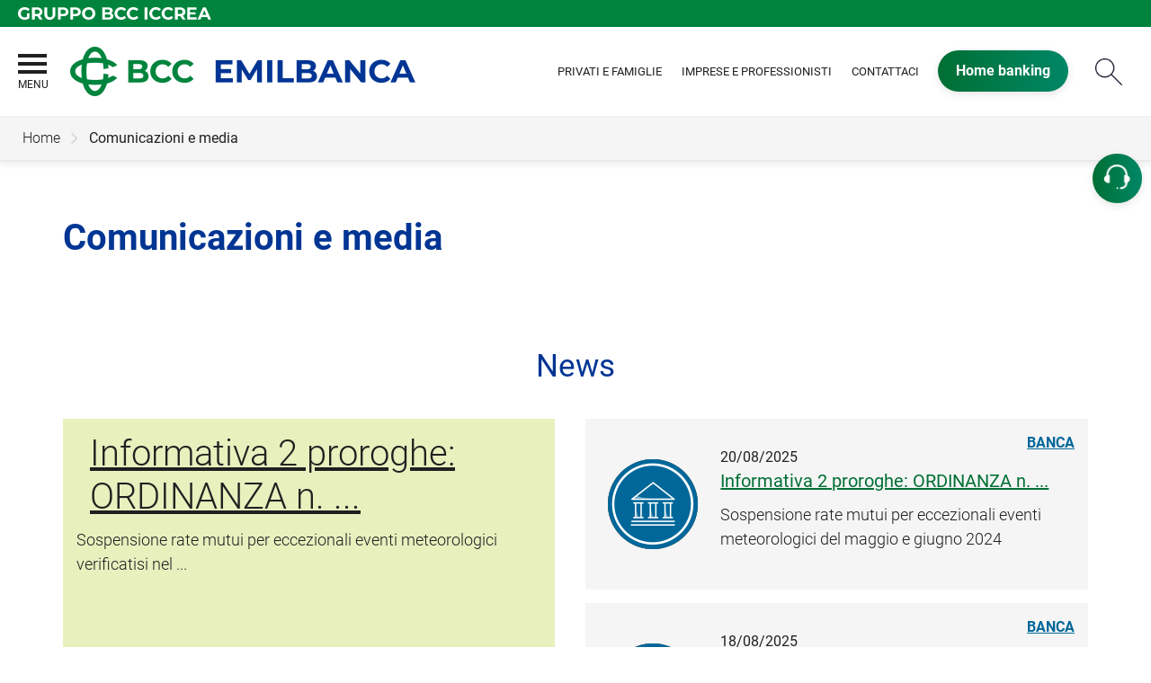

--- FILE ---
content_type: text/html; Charset=UTF-8
request_url: https://www.emilbanca.it/page/default.asp?i_menuID=61756
body_size: 11778
content:
<!DOCTYPE HTML>
<html xmlns="http://www.w3.org/1999/xhtml" xmlns:og="http://ogp.me/ns#" xmlns:fb="http://www.facebook.com/2008/fbml" lang="it">
<head>
<title>Comunicazioni e media &mdash; Emil Banca</title>
<meta http-equiv="Content-Type" content="text/html; charset=utf-8">
<meta name="description" content="Emil Banca Credito Cooperativo: scopri i nostri prodotti e servizi, le iniziative e i progetti che realizziamo sul territorio e le caratteristiche che ci differenziano da altri istituti.  Scegli una banca con il cuore nel territorio e al servizio delle comunit&#224; locali.">
<meta name="keywords" content="Credito cooperativo, bcc, banca, servizi bancari, finanza etica, bancomat, home banking, carta di credito, mutuo, conto corrente, finanziamento, credito, pagamenti elettronici, assicurazione, pos, territorio">
<meta name="copyright" content="">
<meta name="viewport" content="width=device-width, initial-scale=1.0, maximum-scale=5.0, user-scalable=yes" />
<meta property="og:type" content="website" />
<meta property="og:title" content="Comunicazioni e media &mdash; Emil Banca">
<meta property="og:description" content="Emil Banca Credito Cooperativo: scopri i nostri prodotti e servizi, le iniziative e i progetti che realizziamo sul territorio e le caratteristiche che ci differenziano da altri istituti.  Scegli una banca con il cuore nel territorio e al servizio delle comunit&#224; locali.">
<!-- facebook -->
<meta name="facebookexternalhit" content="index" />
<meta property="og:site_name" content="Emil Banca" />
<!-- facebook -->
<!-- twitter -->
<meta name="twitter:card" content="summary" />
<meta name="twitter:title" content="Comunicazioni e media" />
<meta name="twitter:description" content="Emil Banca Credito Cooperativo: scopri i nostri prodotti e servizi, le iniziative e i progetti che realizziamo sul territorio e le caratteristiche che ci differenziano da altri istituti.  Scegli una banca con il cuore nel territorio e al servizio delle comunit&#224; locali." />
<!-- twitter -->
<meta name="google-site-verification" content="mAKHXSt4ED8BSAoFs7qjSmuTb-4SDV5VZhOnuZeapAU" /><meta http-equiv="X-UA-Compatible" content="IE=edge"><meta name="format-detection" content="telephone=no"><meta name="revisit-after" content="1 days" /><meta name="facebook-domain-verification" content="bhsyu28bo9dl2l4zlwelok33dnswpy" />
<link rel="preconnect" href="https://static.publisher.iccrea.bcc.it/" crossorigin>
<link rel="dns-prefetch" href="https://static.publisher.iccrea.bcc.it/">
<link rel="shortcut icon" href="https://www.emilbanca.it/favicon.ico" type="image/vnd.microsoft.icon" />
<link rel="icon" href="https://www.emilbanca.it/favicon.ico" type="image/vnd.microsoft.icon" />
<link rel="preload" href="https://static.publisher.iccrea.bcc.it/archivio/fonts/roboto/roboto-v16-latin-100.woff2" as="font" type="font/woff2" fetchpriority="high" crossorigin="anonymous">
<link rel="preload" href="https://static.publisher.iccrea.bcc.it/archivio/fonts/roboto/roboto-v16-latin-300.woff2" as="font" type="font/woff2" fetchpriority="high" crossorigin="anonymous">
<link rel="preload" href="https://static.publisher.iccrea.bcc.it/archivio/fonts/roboto/roboto-v16-latin-regular.woff2" as="font" type="font/woff2" fetchpriority="high" crossorigin="anonymous">
<link rel="preload" href="https://static.publisher.iccrea.bcc.it/archivio/fonts/roboto/roboto-v16-latin-500.woff2" as="font" type="font/woff2" fetchpriority="high" crossorigin="anonymous">
<link rel="preload" href="https://static.publisher.iccrea.bcc.it/archivio/fonts/roboto/roboto-v16-latin-700.woff2" as="font" type="font/woff2" fetchpriority="high" crossorigin="anonymous">
<link rel="preload" href="https://static.publisher.iccrea.bcc.it/archivio/fonts/roboto-condensed/roboto-condensed-v14-latin-700.woff2" as="font" type="font/woff2" fetchpriority="high" crossorigin="anonymous">
<link rel="stylesheet" type="text/css" href="https://static.publisher.iccrea.bcc.it/archivio/css/base/jquery/ui.all.css" />
<link rel="stylesheet" type="text/css" href="https://static.publisher.iccrea.bcc.it/archivio/css/base/moduli.combined.css">
<link rel="stylesheet" type="text/css" href="https://static.publisher.iccrea.bcc.it/archivio/css/base/identitario2019.css">
<link rel="stylesheet" type="text/css" media="print" href="https://static.publisher.iccrea.bcc.it/archivio/css/base/stampante.css">
<link rel="stylesheet" type="text/css" href="https://static.publisher.iccrea.bcc.it/archivio/css/581/style[-581].css" title="default">
<script type="text/javascript">
var WEB_URL = "..";
var CDN_URL="..";
WEB_URL = "https://www.emilbanca.it/";
CDN_URL = "https://static.publisher.iccrea.bcc.it/";
</script><script type="text/javascript" src="https://static.publisher.iccrea.bcc.it/jquery/current/jquery-3.6.0.min.js?d=20220422135500"></script>
<script type="text/javascript" src="https://static.publisher.iccrea.bcc.it/jquery/current/jquery-ui.min.1.13.js?d=20220422135500" defer></script>
<script type="text/javascript" src="https://static.publisher.iccrea.bcc.it/jquery/plugins/jquery.bccPopUp.js" defer></script>
<script type="text/javascript" src="https://static.publisher.iccrea.bcc.it/jquery/plugins/jquery.AnnuarioSearchBox.js?d=20220422135500" defer></script>
<script type="text/javascript" src="https://static.publisher.iccrea.bcc.it/jquery/plugins/jquery.steps.min.js?d=20230516144400" defer></script>
<script type="text/javascript" src="https://static.publisher.iccrea.bcc.it/js/utils.min.js?d=20250226162200" defer></script>
<script type="text/javascript" src="https://www.emilbanca.it/custom/custom.js"></script>
<script type="text/javascript" src="https://static.publisher.iccrea.bcc.it/js/identitario2019.min.js?d=20260116224800"></script>
<link rel="stylesheet" type="text/css" href="https://static.publisher.iccrea.bcc.it/bootstrap/current/css/bootstrap-grid.min.css">
<link rel="preconnect" href="https://maps.googleapis.com" crossorigin>
<script type="text/javascript" src="//maps.googleapis.com/maps/api/js?language=it&amp;libraries=places&key=AIzaSyAyqLS4cgQfsSRGhfFeBNprkF74SvDrv3c" defer></script>
<script type="text/javascript" src="https://www.emilbanca.it/framework/js/cookies.dyn.js" defer></script>
<!--[if lt IE 9]><script type="text/javascript" src="https://static.publisher.iccrea.bcc.it/js/html5shiv.js"></script><![endif]-->
<script type="text/javascript">var HAS_PDF_VIEWER =false;$(document).ready(function(){PageHelpers.HAS_PDF_VIEWER = HAS_PDF_VIEWER});</script>
</head>
<body id='b-menu-61756' class='has-content-page'><script type="text/javascript">jQuery(function(){btCookies.initBannerCookies(false);});</script>
<script src="https://www.emilbanca.it/framework/piwik/piwik.stats.dyn.js" async></script>
	<form name="FRM_RELOAD" method="POST" action="/page/default.asp?i_menuID=61756"></form>
	
	<script>
		$(document).ready(function(){
		  $("a[data-link-overlay=true]").PopUpLink();
  
		});
	</script>
<a href="#main" id="link-skiptocontent">Salta al contenuto principale</a>
<header class="l-header">
<div class="c-note-head">
<div class="l-container-fluid">
<div class="c-iccrea-logo">
<div class="tdBan2" ><a class="adobe-banner-link" data-tracking-method="bannerClick" href="https://www.emilbanca.it/system/bannerTrans.asp?id=17836" title="Vai a https:§§www.gruppobcciccrea.it" target="_blank"><img src="https://static.publisher.iccrea.bcc.it/archivio/502/131177.svg?d=20200514224857" border="0" id="131177" alt="Gruppo BCC Iccrea"></a></div>
</div>

<div class="c-bcc-logo">
<div class="tdBan3" ></div>
</div>
</div>
</div>

<nav class="l-nav">
<div class="l-container-fluid">

<div class="tdMenuCSS85" ><ul id="topmenu" class="lstQck85Liv0"><li class="liv0 lstQckLi85Liv0Li0" id="lstQck62014"><a href="https://www.emilbanca.it/template/default.asp?i_menuID=62014" title="Vai a La tua Banca" class="submenu liv0">La tua Banca</a><ul class="lstQck85Liv1"><li class="liv1 lstQckLi85Liv1Li0" id="lstQck62001"><a href="https://www.emilbanca.it/page/default.asp?i_menuID=62001" title="Vai a La storia" class=" liv1">La storia</a></li><li class="liv1 lstQckLi85Liv1Li1" id="lstQck62226"><a href="/annuario/organisociali.asp?abi=7072&i_menuID=62226" target="_self" title="Vai a Organi sociali" class=" liv1">Organi sociali</a></li><li class="liv1 lstQckLi85Liv1Li2" id="lstQck62010"><a href="https://www.emilbanca.it/template/default.asp?i_menuID=62010" title="Vai a Dati Aziendali" class=" liv1">Dati Aziendali</a></li><li class="liv1 lstQckLi85Liv1Li3" id="lstQck64760"><a href="https://www.emilbanca.it/curriculum/default.asp?i_menuID=64760" title="Vai a Lavora con noi" class="submenu liv1">Lavora con noi</a><ul class="lstQck85Liv2"><li class="liv2 lstQckLi85Liv2Li0 endNavMenu" id="lstQck73537"><a href="https://www.emilbanca.it/page/default.asp?i_menuID=73537" title="Vai a Posizioni aperte" class=" noBorder liv2">Posizioni aperte</a></li></ul></li><li class="liv1 lstQckLi85Liv1Li4" id="lstQck67559"><a href="https://www.emilbanca.it/page/default.asp?i_menuID=67559" title="Vai a Certificazioni" class="submenu liv1">Certificazioni</a><ul class="lstQck85Liv2"><li class="liv2 lstQckLi85Liv2Li0" id="lstQck59311"><a href="https://www.emilbanca.it/template/default.asp?i_menuID=59311" title="Vai a Rating sociale" class=" liv2">Rating sociale</a></li><li class="liv2 lstQckLi85Liv2Li1" id="lstQck71696"><a href="https://www.emilbanca.it/template/default.asp?i_menuID=71696" title="Vai a Parità di genere" class=" liv2">Parità di genere</a></li><li class="liv2 lstQckLi85Liv2Li2 endNavMenu" id="lstQck72690"><a href="https://www.emilbanca.it/template/default.asp?i_menuID=72690" title="Vai a Registro Imprese Storiche" class=" noBorder liv2">Registro Imprese Storiche</a></li></ul></li><li class="liv1 lstQckLi85Liv1Li5" id="lstQck62146"><a href="https://www.emilbanca.it/page/default.asp?i_menuID=62146" title="Vai a Progetti culturali" class=" liv1">Progetti culturali</a></li><li class="liv1 lstQckLi85Liv1Li6" id="lstQck62156"><a href="https://www.emilbanca.it/page/default.asp?i_menuID=62156" title="Vai a Partnership" class="submenu liv1">Partnership</a><ul class="lstQck85Liv2"><li class="liv2 lstQckLi85Liv2Li0" id="lstQck62012"><a href="https://www.emilbanca.it/template/default.asp?i_menuID=62012" title="Vai a Impronta etica" class=" liv2">Impronta etica</a></li><li class="liv2 lstQckLi85Liv2Li1" id="lstQck62180"><a href="https://www.emilbanca.it/template/default.asp?i_menuID=62180" title="Vai a Associazione Rsi Modena" class=" liv2">Associazione Rsi Modena</a></li><li class="liv2 lstQckLi85Liv2Li2" id="lstQck62182"><a href="https://www.emilbanca.it/template/default.asp?i_menuID=62182" title="Vai a Fondazione Ant Italia" class=" liv2">Fondazione Ant Italia</a></li><li class="liv2 lstQckLi85Liv2Li3" id="lstQck62179"><a href="https://www.emilbanca.it/template/default.asp?i_menuID=62179" title="Vai a Antoniano Onlus" class=" liv2">Antoniano Onlus</a></li><li class="liv2 lstQckLi85Liv2Li4" id="lstQck62178"><a href="https://www.emilbanca.it/template/default.asp?i_menuID=62178" title="Vai a Istituto Ramazzini" class=" liv2">Istituto Ramazzini</a></li><li class="liv2 lstQckLi85Liv2Li5 endNavMenu" id="lstQck62301"><a href="https://www.emilbanca.it/template/default.asp?i_menuID=62301" title="Vai a SprecoZero" class=" noBorder liv2">SprecoZero</a></li></ul></li><li class="liv1 lstQckLi85Liv1Li7" id="lstQck59125"><a href="https://www.emilbanca.it/template/default.asp?i_menuID=59125" title="Vai a Rendicontazione" class=" liv1">Rendicontazione</a></li><li class="liv1 lstQckLi85Liv1Li8" id="lstQck72712"><a href="https://www.emilbanca.it/template/default.asp?i_menuID=72712" title="Vai a Etica di Gruppo e Whistleblowing" class="submenu liv1">Etica di Gruppo e Whistleblowing</a></li><li class="liv1 lstQckLi85Liv1Li9" id="lstQck70818"><a href="https://www.gruppobcciccrea.it/Pagine/Default.aspx" target="_blank" title="Vai a Il Gruppo BCC Iccrea" class="submenu liv1">Il Gruppo BCC Iccrea</a><ul class="lstQck85Liv2"><li class="liv2 lstQckLi85Liv2Li0" id="lstQck75959"><a href="https://www.emilbanca.it/contents/default.asp?i_menuID=75206" target="_blank" title="Vai a Bcc arte & cultura" class=" liv2">Bcc arte & cultura</a></li><li class="liv2 lstQckLi85Liv2Li1 endNavMenu" id="lstQck62360"><a href="https://www.emilbanca.it/template/default.asp?i_menuID=62360" title="Vai a La Sostenibilità" class=" noBorder liv2">La Sostenibilità</a></li></ul></li><li class="liv1 lstQckLi85Liv1Li10 endNavMenu" id="lstQck62099"><a href="/doc2/default.asp?i_archivioID=59045&i_cartellaID=65749&i_menuID=62099" target="_self" title="Vai a Documenti" class=" noBorder liv1">Documenti</a></li></ul></li><li class="liv0 lstQckLi85Liv0Li1" id="lstQck62111"><a href="#!" target="_self" title="Vai a La nostra offerta" class="submenu liv0">La nostra offerta</a><ul class="lstQck85Liv1"><li class="liv1 lstQckLi85Liv1Li0" id="lstQck62112"><a href="https://www.emilbanca.it/page/default.asp?i_menuID=62080" target="_self" title="Vai a Privati e famiglie" class=" liv1">Privati e famiglie</a></li><li class="liv1 lstQckLi85Liv1Li1" id="lstQck62118"><a href="https://www.emilbanca.it/page/default.asp?i_menuID=62087" target="_self" title="Vai a Imprese e Professionisti" class="submenu liv1">Imprese e Professionisti</a><ul class="lstQck85Liv2"><li class="liv2 lstQckLi85Liv2Li0 endNavMenu" id="lstQck74824"><a href="https://www.emilbanca.it/contents/default.asp?i_menuID=74824" title="Vai a Transizione 5.0 - Finanziamenti e Leasing" class=" noBorder liv2">Transizione 5.0 - Finanziamenti e Leasing</a></li></ul></li><li class="liv1 lstQckLi85Liv1Li2 endNavMenu" id="lstQck69157"><a href="https://www.emilbanca.it/template/default.asp?i_menuID=69157" title="Vai a Servizio TELLIS" class=" noBorder liv1">Servizio TELLIS</a></li></ul></li><li class="liv0 lstQckLi85Liv0Li2" id="lstQck61967"><a href="https://www.emilbanca.it/template/default.asp?i_menuID=61967" title="Vai a I soci" class="submenu liv0">I soci</a><ul class="lstQck85Liv1"><li class="liv1 lstQckLi85Liv1Li0" id="lstQck62104"><a href="https://www.emilbanca.it/page/default.asp?i_menuID=62104" title="Vai a App Per Te" class="submenu liv1">App Per Te</a></li><li class="liv1 lstQckLi85Liv1Li1" id="lstQck65243"><a href="https://www.emilbanca.it/template/default.asp?i_menuID=65243" title="Vai a Circuito il cuore nel territorio" class=" liv1">Circuito il cuore nel territorio</a></li><li class="liv1 lstQckLi85Liv1Li2" id="lstQck62031"><a href="https://www.emilbanca.it/page/default.asp?i_menuID=62031" title="Vai a Salute e prevenzione" class=" liv1">Salute e prevenzione</a></li><li class="liv1 lstQckLi85Liv1Li3" id="lstQck61978"><a href="https://www.emilbanca.it/page/default.asp?i_menuID=61978" title="Vai a Vantaggi" class=" liv1">Vantaggi</a></li><li class="liv1 lstQckLi85Liv1Li4" id="lstQck61979"><a href="https://www.emilbanca.it/page/default.asp?i_menuID=61979" title="Vai a Benefit" class=" liv1">Benefit</a></li><li class="liv1 lstQckLi85Liv1Li5" id="lstQck62105"><a href="https://www.emilbanca.it/template/default.asp?i_menuID=62105" title="Vai a Convenzioni" class=" liv1">Convenzioni</a></li><li class="liv1 lstQckLi85Liv1Li6" id="lstQck61982"><a href="https://www.emilbanca.it/template/default.asp?i_menuID=61982" title="Vai a Comitati Soci" class=" liv1">Comitati Soci</a></li><li class="liv1 lstQckLi85Liv1Li7 endNavMenu" id="lstQck75727"><a href="https://www.emilbanca.it/page/default.asp?i_menuID=75727" title="Vai a Passaggio generazionale" class=" noBorder liv1">Passaggio generazionale</a></li></ul></li><li class="liv0 lstQckLi85Liv0Li3" id="lstQck61756"><a href="https://www.emilbanca.it/page/default.asp?i_menuID=61756" title="Vai a Comunicazioni e media" class="submenu liv0">Comunicazioni e media</a><ul class="lstQck85Liv1"><li class="liv1 lstQckLi85Liv1Li0" id="lstQck61831"><a href="/news/ricerca.asp?i_menuID=61590" target="_self" title="Vai a News" class=" liv1">News</a></li><li class="liv1 lstQckLi85Liv1Li1" id="lstQck61840"><a href="/news/ricerca.asp?i_menuID=61591" target="_self" title="Vai a Comunicati stampa" class=" liv1">Comunicati stampa</a></li><li class="liv1 lstQckLi85Liv1Li2" id="lstQck61813"><a href="https://www.emilbanca.it/page/default.asp?i_menuID=67157" target="_self" title="Vai a Rassegna stampa" class=" liv1">Rassegna stampa</a></li><li class="liv1 lstQckLi85Liv1Li3" id="lstQck61810"><a href="https://www.emilbanca.it/page/default.asp?i_menuID=61810" title="Vai a Riviste" class=" liv1">Riviste</a></li><li class="liv1 lstQckLi85Liv1Li4 endNavMenu" id="lstQck74574"><a href="https://www.emilbanca.it/page/default.asp?i_menuID=74574" title="Vai a WhatsApp" class=" noBorder liv1">WhatsApp</a></li></ul></li><li class="liv0 lstQckLi85Liv0Li4" id="lstQck61733"><a href="https://www.emilbanca.it/page/default.asp?i_menuID=61733" title="Vai a Contattaci" class="submenu liv0">Contattaci</a><ul class="lstQck85Liv1"><li class="liv1 lstQckLi85Liv1Li0" id="lstQck61960"><a href="https://www.emilbanca.it/template/default.asp?i_menuID=61960" title="Vai a Scrivici" class=" liv1">Scrivici</a></li><li class="liv1 lstQckLi85Liv1Li1" id="lstQck75532"><a href="https://www.emilbanca.it/page/default.asp?i_menuID=75532" title="Vai a Richiesta contributo" class=" liv1">Richiesta contributo</a></li><li class="liv1 lstQckLi85Liv1Li2" id="lstQck60958"><a href="https://www.emilbanca.it/template/default.asp?i_menuID=60958" title="Vai a Prenota appuntamento in filiale" class=" liv1">Prenota appuntamento in filiale</a></li><li class="liv1 lstQckLi85Liv1Li3" id="lstQck61706"><a href="https://www.emilbanca.it/template/default.asp?i_menuID=61706" title="Vai a Trova filiale" class=" liv1">Trova filiale</a></li><li class="liv1 lstQckLi85Liv1Li4 endNavMenu" id="lstQck61741"><a href="https://www.emilbanca.it/page/default.asp?i_menuID=61741" title="Vai a Blocco Carte" class=" noBorder liv1">Blocco Carte</a></li></ul></li><li class="liv0 lstQckLi85Liv0Li5 endNavMenu" id="lstQck76099"><a href="https://sostenibilita.emilbanca.it" target="_blank" title="Vai a La sostenibilità" class="submenu noBorder liv0">La sostenibilità</a><ul class="lstQck85Liv1"><li class="liv1 lstQckLi85Liv1Li0 endNavMenu" id="lstQck65872"><a href="https://www.emilbanca.it/template/default.asp?i_menuID=62360" target="_self" title="Vai a Sostenibilità Gruppo Bcc" class=" noBorder liv1">Sostenibilità Gruppo Bcc</a></li></ul></li></ul><script src='https://static.publisher.iccrea.bcc.it/jquery/plugins/menu/jquery.menu.responsive.closed.js'></script></div>

<div class="c-main-logo">
<div class="tdBan1" ><a class="adobe-banner-link" data-tracking-method="bannerClick" href="https://www.emilbanca.it/system/bannerTrans.asp?id=25353" title="Vai alla Home Page" target="_top"><img src="https://static.publisher.iccrea.bcc.it/archivio/581/160180.png?d=20220304224857" border="0" id="160180" alt="Logo Emil Banca"></a></div>
</div>  
  
<div class="c-utility">
<div class="tdQck4" ><table border="0" cellpadding="0" cellspacing="0"><tr><td class="lstQck4Liv0" id="menu62080"><a href="https://www.emilbanca.it/page/default.asp?i_menuID=62080" class="lstQck4Liv0" id="lnkmenu62080" target="" title="Vai a Privati e famiglie">Privati e famiglie</a></td><td class="lstQck4Liv0" id="menu62087"><a href="https://www.emilbanca.it/page/default.asp?i_menuID=62087" class="lstQck4Liv0" id="lnkmenu62087" target="" title="Vai a Imprese e Professionisti">Imprese e Professionisti</a></td><td class="lstQck4Liv0" id="menu61940"><a href="https://www.emilbanca.it/page/default.asp?i_menuID=61733" class="lstQck4Liv0" id="lnkmenu61940" target="_self" title="Vai a Contattaci">Contattaci</a></td><td class="lstQck4Liv0" id="menu61585"><a href="https://www.relaxbanking.it/react/relaxbanking/#/" class="lstQck4Liv0" id="lnkmenu61585" target="_blank" title="Vai a Home banking">Home banking</a></td></tr></table></div>
</div>

<div class="c-src-reveal"><button id="o-src-reveal" name="reveal-search">Cerca</button></div>
</div>

<div class="c-search-bar">
<div class="l-container-fluid">
<form action="" method="post" name="FRM_RICERCA"><input class="src_top" onclick="ricercaSubmit()" type="button" value="Submit Query" /> <input class="src" id="src" name="txtTesto" type="text" value="Cerca" /></form>
</div>
</div>
</nav>
</header>
<div class='l-bread-nav is-dropdown'><div class='l-breadcrumb'><div class='c-breadcrumb' aria-label='breadcrumbs' role='navigation'><ul><li id='menu--581' class='o-breadcrumb-link o-breadcrumb-home'><a href="https://www.emilbanca.it/default.asp"title='Home'>Home</a></li><li class='o-divider'>&gt;</li><li id='menu-61756' class='o-breadcrumb-link '><a href="javascript:void(0);"title='Comunicazioni e media'>Comunicazioni e media</a><div class='l-int-nav'><div class='c-int-nav'><ul><li id='submenu-61831' class='o-int-nav-link'><a href="/news/ricerca.asp?i_menuID=61590" target="_self">News</a></li><li id='submenu-61840' class='o-int-nav-link'><a href="/news/ricerca.asp?i_menuID=61591" target="_self">Comunicati stampa</a></li><li id='submenu-61813' class='o-int-nav-link'><a href="https://www.emilbanca.it/page/default.asp?i_menuID=67157" target="_self">Rassegna stampa</a></li><li id='submenu-61810' class='o-int-nav-link'><a href="https://www.emilbanca.it/page/default.asp?i_menuID=61810">Riviste</a></li><li id='submenu-74574' class='o-int-nav-link'><a href="https://www.emilbanca.it/page/default.asp?i_menuID=74574">WhatsApp</a></li></ul></div></div></li></ul></div></div><button class='o-int-nav-reveal'></button></div><script language="javascript" type="text/javascript" src="https://static.publisher.iccrea.bcc.it/js/bcc.breadcrumb.down.js?d=20221118123200" defer></script>

<div class="l-tab-contatti">
<div class="tdLan49" ><table cellpadding="0" cellspacing="0" border="0"><tr><td class="tdLTd49"><table width="100%" cellspacing="0" cellpadding="0" border="0"><tr class="trLin49"><td class="tdLin49">Tab Contatti</td></tr><tr><td><div class="tdLTd49"><div aria-label="contatti" role="contentinfo"><a href="#!" id="off-btn-contatti" role="button" title="Contatti">Contatti</a>
<div class="c-box-contatti" id="c-contatti">
<div class="c-question-wrapper"><strong>051 6372555</strong>
<p>Parla con la nostra Assistenza Clienti&nbsp;dal luned&igrave; al venerd&igrave; ore 8:30/18:00</p>
</div>
</div>
</div>
</div></td></tr>   </table> </td>   </tr>   <tr>   <td><div class="tdLan49">&nbsp;</div></td>   </tr></table></div>
</div>

<main class="l-main-content">
<div class="c-main-title">
<div class="tdLan6" ></div>
</div>

<div class="l-convenzioni-selection">
<div class="l-container">
<div class="tdLan46" ></div>
</div>
</div>

<div class="c-main-content" id="main" role="main">
<div class="tdCc14" >
<div><div class="container" id="cont-1-61756"><div class="row " id="row-3625-1-61756"><div id="col-1-row-3625-4708" class="col-md-12"><div class="widget-content"><div class="widget-html"><h1>Comunicazioni e media</h1>
</div></div></div></div></div>
			</div><div class="l-area-news"><div class="container" id="cont-2-61756"><div class="row " id="row-1805-1-61756"><div id="col-1-row-1805-2377" class="col-md-12 c-news-home"><div class="widget-content"><div class="widget-news"><h2>News</h2><div class="c-news-box"><div class="o-news-tematica-classic" tematicaid="6904"><a href="https://www.emilbanca.it/news/default.asp?i_menuID=61590&iTematica=6904" title="visualizza le news di questa tematica">Banca</a></div><div class="o-news-data-classic">26/09/2025</div><div class="o-news-titolo-classic"><a title="vai alla news Informativa 2 proroghe: ORDINANZA n. 1100  e ORDINANZA 1109" href="https://www.emilbanca.it/news/dettaglio_news.asp?i_menuID=61590&hNewsID=185613">Informativa 2 proroghe: ORDINANZA n. ...</a></div><div class="o-news-abstract-classic">Sospensione rate mutui per eccezionali eventi meteorologici verificatisi nel ...</div><div class="o-news-link"><a title="scopri di pi&ugrave; su Informativa 2 proroghe: ORDINANZA n. 1100  e ORDINANZA 1109" href="https://www.emilbanca.it/news/dettaglio_news.asp?i_menuID=61590&hNewsID=185613">Approfondisci</a></div><div class="clear"></div></div><div class="c-news-box"><div class="o-news-tematica-classic" tematicaid="6904"><a href="https://www.emilbanca.it/news/default.asp?i_menuID=61590&iTematica=6904" title="visualizza le news di questa tematica">Banca</a></div><div class="o-news-data-classic">20/08/2025</div><div class="o-news-titolo-classic"><a title="vai alla news Informativa 2 proroghe: ORDINANZA n. 1.095  e ORDINANZA 1097" href="https://www.emilbanca.it/news/dettaglio_news.asp?i_menuID=61590&hNewsID=185211">Informativa 2 proroghe: ORDINANZA n. ...</a></div><div class="o-news-abstract-classic">Sospensione rate mutui per eccezionali eventi meteorologici del maggio e giugno 2024</div><div class="o-news-link"><a title="scopri di pi&ugrave; su Informativa 2 proroghe: ORDINANZA n. 1.095  e ORDINANZA 1097" href="https://www.emilbanca.it/news/dettaglio_news.asp?i_menuID=61590&hNewsID=185211">Approfondisci</a></div><div class="clear"></div></div><div class="c-news-box"><div class="o-news-tematica-classic" tematicaid="6904"><a href="https://www.emilbanca.it/news/default.asp?i_menuID=61590&iTematica=6904" title="visualizza le news di questa tematica">Banca</a></div><div class="o-news-data-classic">18/08/2025</div><div class="o-news-titolo-classic"><a title="vai alla news Informativa ORDINANZA n.1156 per la sospensione delle rate del mutuo" href="https://www.emilbanca.it/news/dettaglio_news.asp?i_menuID=61590&hNewsID=185203">Informativa ORDINANZA n.1156 per la ...</a></div><div class="o-news-abstract-classic">Primi interventi urgenti di Protezione Civile in conseguenza dell'evento franoso nel ...</div><div class="o-news-link"><a title="scopri di pi&ugrave; su Informativa ORDINANZA n.1156 per la sospensione delle rate del mutuo" href="https://www.emilbanca.it/news/dettaglio_news.asp?i_menuID=61590&hNewsID=185203">Approfondisci</a></div><div class="clear"></div></div><div class="c-news-box"><div class="o-news-tematica-classic" tematicaid="6908"><a href="https://www.emilbanca.it/news/default.asp?i_menuID=61590&iTematica=6908" title="visualizza le news di questa tematica">Partnership</a></div><div class="o-news-data-classic">28/03/2025</div><div class="o-news-titolo-classic"><a title="vai alla news Emil Banca per Piazza XXL a Bologna" href="https://www.emilbanca.it/news/dettaglio_news.asp?i_menuID=61590&hNewsID=179496">Emil Banca per Piazza XXL a Bologna</a></div><div class="o-news-abstract-classic"><p>Un ricco programma per contribuire a valorizzare Piazza XX Settembre</p>
</div><div class="o-news-link"><a title="scopri di pi&ugrave; su Emil Banca per Piazza XXL a Bologna" href="https://www.emilbanca.it/news/dettaglio_news.asp?i_menuID=61590&hNewsID=179496">Approfondisci</a></div><div class="clear"></div></div></div></div></div></div><div class="row " id="row-1802-2-61756"><div id="col-1-row-1802-2376" class="col-md-12 c-news-home-all"><div class="widget-content"><div class="widget-html"><a href="/news/ricerca.asp?i_menuID=61590">Tutte le news</a></div></div></div></div></div>
			</div><div class="l-news-home bottom-animation-row"><div class="container" id="cont-3-61756"><div class="row " id="row-1803-1-61756"><div id="col-1-row-1803-2374" class="col-md-12 c-news-home"><div class="widget-content"><div class="widget-news"><h2>Comunicati stampa</h2><div class="c-news-box"><div class="o-news-tematica-classic" tematicaid="6851"><a href="https://www.emilbanca.it/news/default.asp?i_menuID=61756&iTematica=6851" title="visualizza le news di questa tematica">Banca</a></div><div class="o-news-data-classic">14/01/2026</div><div class="o-news-titolo-classic"><a title="vai alla news Flessibilità e permessi retribuiti" href="https://www.emilbanca.it/news/dettaglio_news.asp?i_menuID=61756&hNewsID=187940">Flessibilità e permessi retribuiti</a></div><div class="o-news-abstract-classic">Emil Banca investe sul benessere dei lavoratori </div><div class="clear"></div></div><div class="c-news-box"><div class="o-news-tematica-classic" tematicaid="6851"><a href="https://www.emilbanca.it/news/default.asp?i_menuID=61591&iTematica=6851" title="visualizza le news di questa tematica">Banca</a></div><div class="o-news-data-classic">19/12/2025</div><div class="o-news-titolo-classic"><a title="vai alla news È nata Emi" href="https://www.emilbanca.it/news/dettaglio_news.asp?i_menuID=61591&hNewsID=186721">È nata Emi</a></div><div class="o-news-abstract-classic">La mutua multisettore per soci e clienti </div><div class="clear"></div></div><div class="c-news-box"><div class="o-news-tematica-classic" tematicaid="6856"><a href="https://www.emilbanca.it/news/default.asp?i_menuID=61591&iTematica=6856" title="visualizza le news di questa tematica">Solidarietà</a></div><div class="o-news-data-classic">15/12/2025</div><div class="o-news-titolo-classic"><a title="vai alla news Con le Cucine Popolari" href="https://www.emilbanca.it/news/dettaglio_news.asp?i_menuID=61591&hNewsID=186648">Con le Cucine Popolari</a></div><div class="o-news-abstract-classic">Un progretto contro la povertà educativa </div><div class="clear"></div></div><div class="c-news-box"><div class="o-news-tematica-classic" tematicaid="6851"><a href="https://www.emilbanca.it/news/default.asp?i_menuID=61591&iTematica=6851" title="visualizza le news di questa tematica">Banca</a></div><div class="o-news-data-classic">27/11/2025</div><div class="o-news-titolo-classic"><a title="vai alla news Emil Banca anche a Fidenza" href="https://www.emilbanca.it/news/dettaglio_news.asp?i_menuID=61591&hNewsID=186414">Emil Banca anche a Fidenza</a></div><div class="o-news-abstract-classic"><p>Sabato 29 novembre alle 10.30 in piazza Piazza Garibaldi 22 il taglio del nastro e poi la festa</p>
</div><div class="clear"></div></div></div></div></div></div><div class="row " id="row-1804-2-61756"><div id="col-1-row-1804-2375" class="col-md-12 c-news-home-all"><div class="widget-content"><div class="widget-html"><a href="/news/ricerca.asp?i_menuID=61591">Tutti i comunicati</a></div></div></div></div></div>
			</div><div class="l-main-magazine"><div class="container" id="cont-4-61756"><div class="row " id="row-1808-1-61756"><div id="col-1-row-1808-2382" class="col-md-12"><div class="widget-content"><div class="widget-html"><h2>Per approfondire</h2>
</div></div></div></div><div class="row " id="row-1810-2-61756"><div id="col-1-row-1810-2384" class=" c-rassegna-stampa col-md-3"><div class="widget-content"><div class="widget-html"><img alt="Rassegna stampa" height="60" src="https://static.publisher.iccrea.bcc.it/archivio/581/147871.PNG" width="63" />
<h3>Rassegna stampa<br />
e video</h3>
</div></div></div><div id="col-2-row-1810-2383" class=" c-rassegna-stampa col-md-9"><div class="widget-content"><div class="widget-docs"><h2>Rassegna stampa</h2><div id="c-box-docs1" class="c-box-docs" class="posizionePrima"><div class="o-doc-data">15/01/2026</div><div class="o-doc-profile">Rassegna stampa</div><div class="o-doc-image"><div class="clsDocPDF"></div></div><div class="o-doc-protocollo"></div><div class="o-doc-titolo"><div class="o-doc-numAllegati"></div> <a href="/doc2/scaricaDoc.asp?iDocumentoID=2310057&iAllegatoID=0" title="Visualizza documento">Flessibilità e permessi retribuiti per i dipendenti - Resto del carlino e altri media</a></div></div><div class="leggitutto"><form method="post" action="/doc2/ricerca.asp?selRicercaIn=1" name="frm_224858"><input type="hidden" name="selProfilo" value='7689'></form><a href="#" onclick="javascript:document.frm_224858.submit();">Leggi tutti</a></div></div></div></div></div><div class="row " id="row-1853-3-61756"><div id="col-1-row-1853-2446" class="col-md-12 c-rassegna-stampa-btn"><div class="widget-content"><div class="widget-html"><a href="https://www.emilbanca.it/page/default.asp?i_menuID=67157">vai alla rassegna</a></div></div></div></div><div class="row " id="row-1812-4-61756"><div id="col-1-row-1812-2386" class="col-md-6 c-main-magazine"><div class="widget-content"><div class="widget-html"><h3>Nelle Valli Bolognesi</h3>

<p><img alt="VB-INVERNO-2026-print-1" height="258" src="https://static.publisher.iccrea.bcc.it/archivio/581/198099.WEBP" width="180" /></p>

<p><a href="https://www.emilbanca.it/page/default.asp?i_menuID=61810">vai alla rivista</a></p>
</div></div></div><div id="col-2-row-1812-2387" class="col-md-6 c-main-magazine"><div class="widget-content"><div class="widget-html"><h3>Notizie Emil Banca</h3>

<p><img alt="neb-3_25-" height="245" src="https://static.publisher.iccrea.bcc.it/archivio/581/197920.WEBP" width="180" /></p>

<p><a href="https://www.emilbanca.it/page/default.asp?i_menuID=61810">vai alla rivista</a></p>
</div></div></div></div></div>
			</div><div class="l-media-press"><div class="container" id="cont-5-61756"><div class="row " id="row-1806-1-61756"><div id="col-1-row-1806-2378" class="col-md-12"><div class="widget-content"><div class="widget-html"><h2>Contatti Comunicazione</h2>
</div></div></div></div><div class="row " id="row-1807-2-61756"><div id="col-1-row-1807-2379" class="col-md-4 c-box-press"><div class="widget-content"><div class="widget-html"><h3>Sede</h3>

<ul>
	<li>Via Trattati Comunitari<br />
	Europei 1957/2007 n&deg;19</li>
	<li>40127 - Bologna</li>
</ul>
</div></div></div><div id="col-2-row-1807-2380" class="col-md-4 c-box-press"><div class="widget-content"><div class="widget-html"><h3>Telefono</h3>

<ul>
	<li><strong>051/6317823 - 24</strong></li>
</ul>
</div></div></div><div id="col-3-row-1807-2381" class="col-md-4 c-box-press"><div class="widget-content"><div class="widget-html"><h3>Email</h3>

<ul>
	<li><a href="mailto:comunicazione@emilbanca.it">comunicazione@emilbanca.it</a></li>
</ul>
</div></div></div></div></div>
			</div>
<script type="text/javascript" src="https://static.publisher.iccrea.bcc.it//js/page-vertical-nav.js" defer></script>
<script type="text/javascript">
$(document).ready(function(){
    $(".o-btn-accordion").on("click", function () {
		if ($(this).next().is(':visible')){
			$(this).removeClass("is-open");
		}
		else{
			$(this).addClass("is-open");
		}
        $(this).next().slideToggle();
    });

    var tabOptsForRow={
		//activate: ClickTab,
		//active: ,
		//fx:{opacity: "toggle",duration: "slow"},
         show: { effect: "fadeIn", duration: "slow" },
		cache: true
	};

    $(".row-tabs").tabs(tabOptsForRow);
});
</script>
</div>
</div>

<div class="l-more-info">
<div class="l-container">
<div class="c-more-info">
<div class="tdLan38" ></div>
</div>
</div>
</div>

<div class="l-main-media">
<div class="l-container">
<div class="c-main-media">
<div class="tdLan37" ></div>
</div>
</div>
</div>

<div class="l-section-contact">
<div class="l-container">
<div class="c-section-contact">
<div class="tdLan29" ></div>
</div>
</div>
</div>
</main>

<div class="l-store-locator">
<div class="l-container">
<div class="tdLan47" ></div>
</div>
</div>

<section class="l-pre-footer">
<div class="l-container">
<div class="c-pre-footer">
<div class="tdQck33" ><table border="0" cellpadding="0" cellspacing="0"><tr><td class="lstQck33Liv0" id="menu62422"><a href="https://www.relaxbanking.it/react/relaxbanking/#/documenti/fogliInformativi?abi=07072" class="lstQck33Liv0" id="lnkmenu62422" target="_blank" title="Vai a Trasparenza">Trasparenza</a></td><td class="lstQck33Liv0" id="menu59130"><a href="https://www.emilbanca.it/template/default.asp?i_menuID=59130" class="lstQck33Liv0" id="lnkmenu59130" target="" title="Vai a Bail in">Bail in</a></td><td class="lstQck33Liv0" id="menu62009"><a href="https://www.emilbanca.it/page/default.asp?i_menuID=62009" class="lstQck33Liv0" id="lnkmenu62009" target="" title="Vai a MiFid">MiFid</a></td><td class="lstQck33Liv0" id="menu57665"><a href="https://www.emilbanca.it/template/default.asp?i_menuID=57665" class="lstQck33Liv0" id="lnkmenu57665" target="" title="Vai a PSD2-TPP">PSD2-TPP</a></td><td class="lstQck33Liv0" id="menu59132"><a href="https://www.emilbanca.it/template/default.asp?i_menuID=59132" class="lstQck33Liv0" id="lnkmenu59132" target="" title="Vai a Conflitto di interessi">Conflitto di interessi</a></td><td class="lstQck33Liv0" id="menu64391"><a href="https://www.emilbanca.it/template/default.asp?i_menuID=64391" class="lstQck33Liv0" id="lnkmenu64391" target="" title="Vai a Definizione di Default">Definizione di Default</a></td><td class="lstQck33Liv0" id="menu67471"><a href="https://www.acf.consob.it/" class="lstQck33Liv0" id="lnkmenu67471" target="_blank" title="Vai a ACF">ACF</a></td><td class="lstQck33Liv0" id="menu68165"><a href="https://www.emilbanca.it/template/default.asp?i_menuID=68165" class="lstQck33Liv0" id="lnkmenu68165" target="" title="Vai a Disconoscimento">Disconoscimento</a></td><td class="lstQck33Liv0" id="menu68775"><a href="https://www.emilbanca.it/template/default.asp?i_menuID=68775" class="lstQck33Liv0" id="lnkmenu68775" target="" title="Vai a Accessibilità">Accessibilità</a></td><td class="lstQck33Liv0" id="menu68353"><a href="https://www.emilbanca.it/template/default.asp?i_menuID=68353" class="lstQck33Liv0" id="lnkmenu68353" target="" title="Vai a Reclami">Reclami</a></td></tr></table></div>
</div>
</div>
</section>
<footer class="l-footer"><div class="l-container"><div id='footer-box-1' class='c-footer-custom'><img alt="Logo Emil Banca" class="o-footer-logo" height="60" src="https://static.publisher.iccrea.bcc.it/archivio/581/160181.PNG" width="420" />
<ul class="c-footer-info">
	<li>via Mazzini, 152 &ndash; 40138 Bologna</li>
	<li>Telefono: 051/396911</li>
	<li>Fax 0516317771</li>
	<li>Codice Fiscale: 02888381205</li>
	<li>Societ&agrave; partecipante al Gruppo IVA Gruppo Bancario Cooperativo Iccrea</li>
	<li>Partita IVA 15240741007</li>
</ul>

<ul class="c-footer-social">
	<li><a  href="https://www.facebook.com/EmilBancaBcc/" target="_blank"><img alt="Facebook_footer" src="//static.publisher.iccrea.bcc.it/archivio/511/131170.SVG" style="border-width: 0px; border-style: solid;" /></a></li>
	<li><a  href="https://twitter.com/EmilBanca?ref_src=twsrc%5Etfw" target="_blank"><img alt="Twitter_footer" src="//static.publisher.iccrea.bcc.it/archivio/511/131174.SVG" style="border-width: 0px; border-style: solid;" /></a></li>
	<li><a  href="https://www.linkedin.com/company/emil-banca" target="_blank"><img alt="Linkedin_footer" src="//static.publisher.iccrea.bcc.it/archivio/511/131173.SVG" style="border-width: 0px; border-style: solid;" /></a></li>
	<li><a  href="https://www.youtube.com/user/EmilBancaBCC" target="_blank"><img alt="Youtube_footer" src="https://static.publisher.iccrea.bcc.it/archivio/511/131175.SVG" style="border-width: 0px; border-style: solid;" /></a></li>
	<li><a  href="https://www.instagram.com/emilbanca/" target="_blank"><img alt="Instagram_footer" src="//static.publisher.iccrea.bcc.it/archivio/511/131172.SVG" style="border-width: 0px; border-style: solid;" /></a></li>
</ul>

<ul class="c-footer-info">
	<li><a  href="http://www.iccreabanca.it/" target="_blank">&copy;2020 Iccrea Banca S.p.A.</a></li>
</ul>
</div><div id='footer-box-2' class='c-footer-menu'><div class='c-footer-list' id='footer-section-0'> <div class="l-footer-label-links" role="navigation">La tua Banca</div><ul class='c-footer-links'><li><a title="Vai a Lavora con noi" href='https://www.emilbanca.it/curriculum/default.asp?i_menuID=64760' target='_blank'>Lavora con noi</a></li><li><a title="Vai a Il Gruppo Bcc Iccrea" href='https://www.gruppobcciccrea.it/' target='_blank'>Il Gruppo Bcc Iccrea</a></li><li><a title="Vai a La storia" href='https://www.emilbanca.it/page/default.asp?i_menuID=62001' target='_self'>La storia</a></li><li><a title="Vai a Dati Aziendali" href='https://www.emilbanca.it/template/default.asp?i_menuID=62010' target='_self'>Dati Aziendali</a></li><li><a title="Vai a Partnership" href='https://www.emilbanca.it/page/default.asp?i_menuID=62156' target='_self'>Partnership</a></li></ul></div><div class='c-footer-list' id='footer-section-1'> <div class="l-footer-label-links" role="navigation">Soci</div><ul class='c-footer-links'><li><a title="Vai a App Per Te" href='https://www.emilbanca.it/page/default.asp?i_menuID=62104' target='_self'>App Per Te</a></li><li><a title="Vai a Salute e prevenzione" href='https://www.emilbanca.it/page/default.asp?i_menuID=62031' target='_self'>Salute e prevenzione</a></li><li><a title="Vai a Vantaggi" href='https://www.emilbanca.it/page/default.asp?i_menuID=61978' target='_self'>Vantaggi</a></li><li><a title="Vai a Benefit" href='https://www.emilbanca.it/page/default.asp?i_menuID=61979' target='_self'>Benefit</a></li><li><a title="Vai a Convenzioni" href='https://www.emilbanca.it/template/default.asp?i_menuID=62105' target='_self'>Convenzioni</a></li><li><a title="Vai a Comitati Soci" href='https://www.emilbanca.it/template/default.asp?i_menuID=61982' target='_self'>Comitati Soci</a></li></ul></div><div class='c-footer-list' id='footer-section-2'> <div class="l-footer-label-links" role="navigation"><a href='https://www.emilbanca.it/page/default.asp?i_menuID=61756'>Comunicazioni e media</a></div><ul class='c-footer-links'><li><a title="Vai a News" href='https://www.emilbanca.it/news/default.asp?i_menuID=61590' target='_self'>News</a></li><li><a title="Vai a Comunicati stampa" href='https://www.emilbanca.it/news/default.asp?i_menuID=61591' target='_self'>Comunicati stampa</a></li><li><a title="Vai a Rassegna stampa" href='' target='_self'>Rassegna stampa</a></li><li><a title="Vai a Riviste" href='https://www.emilbanca.it/page/default.asp?i_menuID=61810' target='_self'>Riviste</a></li></ul></div><div class='c-footer-list' id='footer-section-3'> <div class="l-footer-label-links" role="navigation">La nostra offerta</div><ul class='c-footer-links'><li><a title="Vai a Conti correnti" href='https://www.emilbanca.it/catalogo/ricerca.asp?hCmd=RIC&fld8046=19230&i_catalogoID=62057&i_menuID=62162' target='_self'>Conti correnti</a></li><li><a title="Vai a Carte e altri pagamenti" href='https://www.emilbanca.it/catalogo/ricerca.asp?hCmd=RIC&fld8046=19231&i_catalogoID=62057&i_menuID=62163' target='_self'>Carte e altri pagamenti</a></li><li><a title="Vai a Finanziamenti" href='https://www.emilbanca.it/catalogo/ricerca.asp?hCmd=RIC&fld8046=19232&i_catalogoID=62057&i_menuID=62164' target='_self'>Finanziamenti</a></li><li><a title="Vai a Investimenti e previdenza" href='https://www.emilbanca.it/catalogo/ricerca.asp?hCmd=RIC&fld8046=19233&i_catalogoID=62057&i_menuID=62165' target='_self'>Investimenti e previdenza</a></li><li><a title="Vai a Assicurazioni" href='https://www.emilbanca.it/catalogo/ricerca.asp?hCmd=RIC&fld8046=19234&i_catalogoID=62057&i_menuID=62166' target='_self'>Assicurazioni</a></li></ul></div><div class='c-footer-list' id='footer-section-4'> <div class="l-footer-label-links" role="navigation"><a href='https://sostenibilita.emilbanca.it/'>Sostenibilità</a></div><ul class='c-footer-links'><li><a title="Vai a La  nostra sostenibilità" href='https://sostenibilita.emilbanca.it/' target='_self'>La  nostra sostenibilità</a></li><li><a title="Vai a La sostenibilità del GBCI" href='https://www.emilbanca.it/template/default.asp?i_menuID=62360' target='_blank'>La sostenibilità del GBCI</a></li></ul></div><div class='c-footer-list' id='footer-section-5'> <div class="l-footer-label-links" role="navigation"><a href='https://www.emilbanca.it/page/default.asp?i_menuID=61733'>Contattaci</a></div><ul class='c-footer-links'><li><a title="Vai a Scrivici" href='https://www.emilbanca.it/template/default.asp?i_menuID=61960' target='_self'>Scrivici</a></li><li><a title="Vai a Prenota appuntamento in filiale" href='https://www.emilbanca.it/template/default.asp?i_menuID=60958' target='_self'>Prenota appuntamento in filiale</a></li><li><a title="Vai a Trova filiale" href='https://www.emilbanca.it/template/default.asp?i_menuID=61706' target='_self'>Trova filiale</a></li><li><a title="Vai a Blocco Carte" href='https://www.emilbanca.it/page/default.asp?i_menuID=61741' target='_self'>Blocco Carte</a></li></ul></div></div></div><div class="l-sub-footer"><div class="l-container"><div id='sub-footer-box' class='c-sub-footer' aria-label="Sotto Menu footer del sito" role="navigation"> <div class="l-footer-label-links" role="navigation">Legal</div><ul class='c-footer-links'><li><a title="Vai a Privacy" href='https://www.emilbanca.it/template/default.asp?i_menuID=61625' target='_self'>Privacy</a></li><li><a title="Vai a Disclaimer" href='https://www.emilbanca.it/template/default.asp?i_menuID=59439' target='_self'>Disclaimer</a></li><li><a title="Vai a Cookie policy" href='https://www.emilbanca.it/cookie.asp' target='_self'>Cookie policy</a></li></ul></div></div></div></footer><script language="javascript" type="text/javascript" src="https://static.publisher.iccrea.bcc.it/js/bcc.footer.min.js?d=20220422135500" defer></script>

<section class="l-legal-footer">
<div class="l-container">
<div class="c-legal-footer">
<div class="tdQck45" ><table border="0" cellpadding="0" cellspacing="0"><tr><td class="lstQck45Liv0" id="menu61592"><a href="https://www.fondidigaranzia.it" class="lstQck45Liv0" id="lnkmenu61592" target="_blank" title="Vai a Fondo di Garanzia per le PMI del Ministero dello Sviluppo Economico (Legge 662/96)">Fondo di Garanzia per le PMI del Ministero dello Sviluppo Economico (Legge 662/96)</a></td></tr></table></div>
</div>
</div>
</section>

<div class="c-back-top"></div>

<script type="text/javascript" src="https://static.publisher.iccrea.bcc.it/js/accessiway.min.js" async></script>

</body>
</html>

--- FILE ---
content_type: text/css
request_url: https://static.publisher.iccrea.bcc.it/archivio/css/base/moduli.combined.css
body_size: 26801
content:
/* Kids */

.loaderKids {
    color: #000000 !important;
}

/* Fine Kids */

#DivAzienda1ContrattoAlInput,
#DivAzienda1ContrattoDalInput,
#DivAzienda2ContrattoAlInput,
#DivAzienda2ContrattoDalInput,
#DivAzienda3ContrattoAlInput,
#DivAzienda3ContrattoDalInput,
#DivMasterDataFineInput,
#DivMasterDataInizioInput,
#cnt_input_filiale.cnt_input,
#gdpr-top:before,
.c-calendario-eventi-giorno,
.c-calendario-eventi-mese,
.c-calendario-eventi-ricerca,
.c-calendario-eventi-settimana,
.c-input-container,
.clsFileMag a,
.cnt_input,
.questionarioRisposta,
.questionarioRisposta.clsFile,
div#mapIndirizzo {
    position: relative
}

#contentmap h1,
#contentmap h2,
#contentmap h3 {
    font-family: 'Trebuchet MS', Arial, Helvetica, sans-serif
}

.c-cookie-table,
.c-password-reset-recap,
.clsCookie {
    border-collapse: collapse
}

.acsb-trigger.acsb-trigger-size-big,
.acsb-trigger.acsb-trigger-size-medium {
    border: 3px solid #fff;
    box-shadow: 3px 3px 10px 0 rgb(0 0 0 / 50%)
}

#password_submit .Pulsante,
.salvaDati .Pulsante,
button {
    background-color: #999;
    color: #fff;
    border-radius: 5px;
    cursor: pointer;
    border: none;
    padding: 5px
}

.ui-dialog .ui-dialog-buttonpane button {
    padding: 5px 10px;
    border-radius: 0
}

#showMore_btn.showMore_btn {
    margin-top: 20px
}

#showMore_btn.showMore_btn:hover {
    opacity: .8
}

#ricerca_doc_result .tdLista1 img,
#ricerca_doc_result .tdTitolo img {
    width: 32px
}

#contentmap .hidden,
#divCVInfoTop,
#mainQst input[type=file]+label,
#profiloUFO+#bannerCookieButton,
#t-popupNotifiche .o-tooltip,
.divQstDomandaNumero,
.l-accordion-content,
.reg_input img,
.ui-datepicker-trigger,
body .ui-dialog .ui-button-icon-only .ui-icon+.ui-button-text,
div.nascondi {
    display: none
}

#xCaptcha_Input label {
    float: left;
    color: transparent;
    font-size: 0;
    position: absolute;
    left: -9999px;
}

.o-btn-accordion {
    margin: 15px auto
}

.o-btn-accordion:after {
    content: '';
    border-top: 10px dashed;
    border-right: 10px solid transparent;
    border-left: 10px solid transparent;
    color: #222;
    float: right;
    margin-top: 5px;
    -moz-transition-duration: .8s;
    -webkit-transition-duration: .8s;
    cursor: pointer
}

.o-btn-accordion.is-open:after {
    content: '';
    -moz-transform: rotate(180deg);
    -ms-transform: rotate(180deg)
}

ul.paginazione {
    display: inline;
    margin: 0;
    padding: 5px
}

ul.paginazione li {
    display: inline;
    vertical-align: middle;
    margin: 0;
    padding: 2px
}

.c-password-recovery-text span,
.c-password-reset-text span,
.calendar-date-Text,
.gdpr-title {
    font-weight: 600
}

.c-password-reset-text,
div[class^=cnt_privacy_] {
    margin-bottom: 20px
}

.c-calendario-eventi-ricerca .c-label-group,
.c-pagine-bianche .c-label-group,
.c-pagine-bianche .c-label-multi-sel,
.c-password-recovery-form .c-label-group,
.c-password-reset-text .c-label-group {
    margin: 15px 0
}

.c-calendario-eventi-ricerca label,
.c-password-reset-form label {
    margin-bottom: 10px;
    display: inline-block
}

.c-pagine-bianche label,
.c-password-recovery-form label {
    margin-bottom: 10px;
    display: block
}

.c-password-reset-form .c-input-container,
.reg_field_frm {
    position: relative;
    margin-bottom: 15px
}

.c-password-recovery-form .c-label-group input,
.c-password-recovery-form .c-label-group select,
.c-password-reset-form .c-label-group input,
.c-password-reset-form .c-label-group select {
    font-family: inherit;
    width: 100%;
    max-width: 600px;
    padding: 15px 15px 15px 30px;
    border: 1px solid #dbdbdb;
    border-radius: 0;
    background-color: #fff;
    -moz-appearance: none;
    -webkit-appearance: none;
    appearance: none;
    box-sizing: border-box
}

#xCaptcha_Body:after,
.c-password-recovery-form form:after,
.c-password-reset-form form:after {
    content: '';
    display: table;
    clear: both;
    zoom: 1
}

.c-password-recovery-privacy,
.c-password-reset-privacy {
    display: block;
    margin: 15px 0;
    float: left;
    clear: left
}

.c-password-reset-recap {
    width: 100%;
    max-width: 600px;
    margin: 0 0 40px
}

#pbDettaglio td,
.c-pagine-bianche-risultati table td,
.c-pagine-bianche-risultati table th,
.c-password-recap-content,
.c-password-recap-label {
    border-bottom: 1px solid #dbdbdb;
    padding: 15px 0;
    width: 1%
}

.c-password-recovery-form input[type=button],
.c-password-reset-form input[type=button] {
    font-weight: 600;
    padding: 10px 35px;
    background-color: #999;
    border: 0;
    margin: 15px 0;
    float: left;
    clear: left
}

#dlgPrivacy,
.c-table-trasparenza td {
    padding: 0 15px 15px
}

#DivRisultatiCompilazioneDomandaRisposta,
#c-dett-riepilogo .o-label-risposta,
#contentmap h1 {
    padding-bottom: 10px
}

.c-password-msg-reset-err,
.c-password-msg-reset-ok {
    box-sizing: border-box;
    border: 1px solid #aaa;
    text-align: center;
    width: 90%;
    padding: 20px;
    max-width: 500px;
    margin: 0 auto;
    background-color: #fff;
    box-shadow: 2px 2px 10px #cecece
}

.ui-tooltip {
    font-size: 11pt;
    max-width: 600px;
    min-width: 400px;
    opacity: 1;
    background: #f1f1f1
}

.msg-notavailable-img {
    background-image: url(//static.publisher.iccrea.bcc.it/archivio/css/base/images/standard/errore-404.png);
    background-repeat: no-repeat;
    background-position: 50%;
    margin-left: -85px;
    height: 199px;
    margin-top: 80px
}

.msg-notavailable-text {
    font-weight: 700;
    margin: 10px 0
}

span.msg-notavailable-span {
    display: block;
    padding-bottom: 10px
}

#FrmAnnuario .tdTabella td:last-child,
#idSubmibtn,
#password_submit,
#ricerca div#divCerca,
.c-notifications-list td:nth-child(n+4),
.o-cookie-link,
.password_info h3,
.reg_field_frm #parag-1,
.salvaDati,
form[name=frmError] {
    text-align: center
}

input.pulsante#btnhomepage {
    width: auto;
    cursor: pointer;
    background-color: #999;
    color: #fff;
    text-transform: uppercase;
    font-weight: 600;
    border-radius: 0;
    border: none;
    height: auto;
    padding: 10px
}

#divCerca button:hover,
#password_submit .Pulsante:hover,
.c-login-notavailable INPUT.Pulsante:hover,
.salvaDati .Pulsante:hover,
div#passwd #chgPass:hover,
input.pulsante#btnhomepage:hover {
    opacity: .6
}

.collapse,
.collapse2,
.firmabcc,
.maplocIP {
    position: absolute
}

.questionarioRisposta.clsFile .clsDelete {
    position: absolute;
    top: 0;
    right: 5px;
    transform: translate(0, 50%)
}

#mainQst .clsDelete {
    background-image: url(//static.publisher.iccrea.bcc.it/archivio/css/base/images/standard/ico-delete.png);
    background-size: 20px 20px;
    background-repeat: no-repeat;
    min-height: 20px;
    display: block;
    width: 20px;
    margin-top: 5px;
    float: left
}

.msg-errori {
    color: red;
    margin-top: 0
}

#contentmap .tab_content #imageHeading,
#contentmap .tab_content .resultati,
#divMappaVal,
#map-legend div,
.clsContainerDatoVal,
.gdpr-field-allow input,
.iconMe,
div#ajaxDialogVisualizzaFoto,
div#ripristina {
    float: left
}

#gdpr-dp label {
    float: left;
    width: 95%
}

.gdpr-item-desc {
    max-height: 90px;
    overflow: auto
}

.gdpr-item-allow_informativa {
    font-size: 0;
}

.clsDataEvento,
.clsLuogoEvento,
.clsOrarioEvento {
    font-weight: 400
}

#divsubmit input {
    margin-right: 20px
}

.l-riepilogo-qst.questionario legend {
    padding: 10px;
    margin-left: 10px
}

div#content_riepilogo {
    padding: 20px
}

.l-riepilogo-qst legend {
    font-weight: 700;
    font-weight: 20px
}

#DivRisultatiCompilazioneDomandaTesto,
#c-dett-riepilogo .o-label-domanda,
#frmContatto_id_frm_mrk_bolli .clsrdPrivacy,
#main-nav .main-nav-grey-bg .container a.is-bold,
#tabs .c-calendario-eventi-nav .o-selected,
.c-google-infoWindow .title,
.c-item-branch span span,
.c-item-branch-popup span span,
.clsArcBandFolder>span,
.tdlistabcc table tr:first-child,
.xCaptcha_Input label,
div#intesta,
h1#title_site_search_mod+p.subtitleTemplate,
table#tbl_main_reg_utente td:first-child {
    font-weight: 700
}

.content_riepilogo_abstract {
    padding-bottom: 40px;
    font-size: xx-large
}

#tbl_main_reg_utente #tabs li,
.l-riepilogo-qst.questionario fieldset,
.ui-dialog,
.ui-dialog-content {
    margin: 0;
    padding: 0
}

#close_Qst div#divsubmit {
    float: right;
    clear: both
}

.clsrdPrivacy p {
    margin-top: 0;
    max-height: 100px;
    overflow: auto
}

.c-main-content .gdpr-content,
.gdpr-content {
    margin: 0;
    padding: 0;
    list-style: none !important
}

#tabs .c-calendario-eventi-nav li:before,
.c-main-content .gdpr-content li:before,
.c-pagine-bianche .c-label-multi-sel li:before,
.gdpr-content li:before {
    content: '';
    display: none
}

.c-main-content .gdpr-content li,
.gdpr-content li {
    margin: 40px 0;
    padding: 0
}

.d-1 .gdpr-title {
    padding-left: 30px
}

.gdpr-desc {
    height: 70px;
    margin: 10px 0;
    overflow-y: auto;
    border: 1px solid #ccc;
    padding: 15px;
    text-align: left
}

#gdpr-desc-dp.gdpr-desc {
    overflow: initial;
    border: none;
    padding: 0;
    height: auto
}

#bannercookie .c-cookie-text p:last-of-type,
.gdpr-desc p,
h3#divSportNomeVal {
    margin: 0
}

.c-pagine-bianche ul input[type=checkbox],
div.labelTipo {
    margin-right: 10px
}

.gdpr-field-allow,
.gdpr-field-deny {
    display: inline-block;
    float: left
}

.gdpr-field-deny {
    margin-left: 10px
}

.ui-dialog .gdpr-content li {
    padding: 10px 10px 15px;
    margin: 15px 0
}

.c-item-branch-popup button.c-item-site,
.ui-dialog .gdpr-desc {
    margin-top: 5px
}

.gdpr-title.note {
    clear: both;
    margin: 40px 0;
    float: left;
    width: 100%;
}

.gdpr-title.note textarea {
    font-family: 'Montserrat', sans-serif;
    font-size: 1.6rem;
    color: #202020;
    overflow-y: auto;
    border: 1px solid #ccc;
    padding: 15px;
    text-align: left;
    height: 70px;
    margin: 10px 0;
}

.cookieTableWrapper {
    overflow-x: auto
}

.csslista_bcc,
.resultati {
    overflow-x: hidden;
    overflow-y: auto
}

.gdpr-scadenza,
table#tbl_main_reg_utente {
    padding-top: 40px
}

.d-5 .gdpr-scadenza {
    padding-top: 40px
}

#xCaptcha_Body:before,
.clearfix:after,
.clearfix:before,
.gdpr-history:after,
.gdpr-history:before {
    content: '';
    display: table
}

#risultati,
.clearfix:after,
.clsArcBandFolder,
.gdpr-history:after,
div#xCaptcha_Footer {
    clear: both
}

.gdpr-historical-list {
    float: left;
    width: 20%
}

#gdpr-text-view {
    float: left;
    width: 79%;
    margin: 0 0 0 1%
}

#gdpr-text-view h1,
.c-main-content h3.clsTitolo,
.c-table-approfondisci p,
.clsBccDettaglioTitolo h2,
.l-calendar-listaeventi #tabs .c-calendar-EventDetails h3 {
    margin-top: 0
}

#privacy-container {
    margin: .5em;
    text-align: left
}

#gdpr-top {
    background: rgba(212, 215, 217, .8);
    width: 50px;
    height: 50px;
    float: right;
    bottom: 20px;
    right: 15px;
    z-index: 40;
    -webkit-transition: background-color .3s, transform .5s ease-in-out;
    transition: background-color .3s, transform .5s ease-in-out;
    cursor: pointer
}

#gdpr-top:before {
    content: '';
    display: block;
    top: 50%;
    left: 50%;
    width: 8px;
    height: 8px;
    border-right: 4px solid #fff;
    border-top: 4px solid #fff;
    -ms-transform: translate(-50%, -30%) rotate(-45deg);
    transform: translate(-50%, -30%) rotate(-45deg)
}

#gdpr-top:hover {
    background: rgba(208, 210, 217, .6)
}

.gdpr-info {
    padding-bottom: 1em;
    text-align: justify
}

.c-login-notavailable FORM>TABLE {
    padding: 25px;
    background-color: #f5f5f5;
    margin: 0 auto;
    width: 375px;
    border-radius: 10px
}

#DivAreeAltroInput textarea,
#DivGraficaAltroInput textarea,
#DivInternetAltroInput textarea,
#DivOfficeAutomationAltroInput textarea,
#DivProgrammazioneAltroInput textarea,
#DivSistemiOperativoAltroInput textarea,
#divFilesMagazine,
#divSportNomeVal,
#main-nav a:focus:after,
#main-nav a:hover:after,
#mapblock3 div.item,
#ricerca div#divAct,
#ricerca div#divCerca,
.adp-directions,
.c-login-notavailable .tdLogin8 TABLE,
.c-notifications-list,
.l-main-timeline table,
.ricercaTabellaRisultati td.colonnaData,
h2.clBancaRisDivVal,
#main-nav a.is-level-active:after {
    width: 100%
}

.c-login-notavailable .tdLogin8 TD {
    width: 100%;
    float: left;
    text-align: left
}

.c-login-notavailable .tdTitolo {
    border-bottom: none;
    color: #999;
    font-weight: 400;
    display: block;
    text-align: center;
    text-transform: uppercase;
    margin-bottom: 5px
}

.c-login-notavailable INPUT {
    width: 100%;
    box-sizing: border-box;
    padding: 10px 5px;
    border: 1px solid #d4d7d9;
    line-height: normal;
    border-radius: 5px;
    margin-bottom: 5px
}

.c-login-notavailable INPUT:focus,
.c-search-form .o-search-btn:focus,
.reg_field_frm input:focus,
.reg_field_frm select:focus,
.reg_field_frm textarea:focus,
body .ui-dialog .ui-dialog-titlebar-close:focus {
    outline: 0
}

.c-login-notavailable INPUT.Pulsante {
    width: 100%;
    cursor: pointer;
    background-color: #999;
    color: #fff;
    text-transform: uppercase;
    font-weight: 600;
    margin-top: 5%;
    border-radius: 0;
    border: none;
    height: auto
}

.o-clear-filiale span:after,
.o-clear-filiale span:before {
    height: 15px;
    width: 2px;
    background-color: #222;
    top: 25px;
    right: 20px
}

.c-login-notavailable #LostPwdForm,
.c-login-notavailable #RegForm {
    width: 100%;
    display: block;
    text-align: center
}

.clsFileMag {
    display: inline-block;
    width: 33%;
    margin-bottom: 10px;
    padding-left: 2%;
    vertical-align: top
}

.clsFileMag a:hover {
    border-bottom: 1px solid #f1f1f1;
    -webkit-transition: color .3s;
    -moz-transition: color .3s;
    -ms-transition: color .3s;
    -o-transition: color .3s;
    transition: color .3s;
    background-color: #fff
}

.clsFileMag a {
    text-align: center;
    display: inline-block;
    width: 100%;
    text-decoration: none;
    border: 1px solid #f1f1f1;
    vertical-align: top
}

.view-link a,
div#ripristina a:hover {
    text-decoration: underline
}

.clsFileMag a:hover span {
    bottom: 0;
    left: 0;
    background: #fff
}

.clsFileMag img {
    display: block;
    width: 100%;
    height: auto;
    -webkit-transition: transform .3s ease-out;
    -moz-transition: transform .3s ease-out;
    -ms-transition: transform .3s ease-out;
    -o-transition: transform .3s ease-out;
    transition: transform .3s ease-out
}

.clsFileMag a span {
    width: 100%;
    display: inline-block;
    padding: 15px
}

.clsFileMag a:hover img {
    z-index: 100;
    -webkit-transform: scale(.95);
    -moz-transform: scale(.95);
    -ms-transform: scale(.95);
    -o-transform: scale(.95);
    transform: scale(.95)
}

#mainBand .clsFileMag {
    width: 20%
}

#xCaptcha_Input #Captcha_code,
.xCaptcha_Input #Captcha_code_risp {
    padding: 0 15px;
    line-height: 30px;
    font-weight: 300;
    border: 1px solid #d4d7d9;
    font-size: 20px
}

#FrmAnnuario *,
#FrmAnnuarioRicerca *,
#divAnnuario *,
#divAnnuarioRicerca *,
#mappa_ricerca *,
#risultati *,
#xCaptcha_Form *,
.c-search-page *,
.captchaLayer *,
.clRicerca *,
.clsBccDettaglio *,
.clsListEnti *,
.tdMenuCSS85 *,
.ui-dialog.ui-widget.ui-widget-content.ui-corner-all.ui-front * {
    box-sizing: border-box
}

#xCaptcha_Title,
.xCaptcha_Title {
    color: #222;
    background-color: transparent;
    font-weight: 700;
    font-family: inherit
}

#xCaptcha_Body,
.xCaptcha_Body {
    padding: 15px 0;
    font-family: inherit
}

#mappa_google,
.xCaptcha_Footer {
    padding-top: 10px
}

#xCaptcha_Image {
    float: left;
    width: auto;
    padding: 0;
    margin: 0 1% 0 0;
    font-size: 14px;
    text-transform: capitalize;
    min-height: 50px;
    text-align: center;
    vertical-align: middle
}

#xCaptcha_Image img {
    width: 100%;
    height: auto;
    margin-bottom: 0;
    border: 3px solid #c1c1c1;
    border-image: initial
}

div#cercaabi,
div.lastrow,
div.row_hidden {
    height: auto !important
}

#xCaptcha_Input {
    float: left;
    width: 120px;
    font-size: 14px;
    text-align: center
}

#map,
html {
    font-size: 10px
}

#xCaptcha_Input #Captcha_code {
    display: block;
    width: 100%;
    background-color: #fff
}

.xCaptcha_Input #Captcha_code_risp {
    margin-left: 10px;
    background-color: #fff;
    width: 120px
}

,
#xCaptcha_Input #Captcha_code:focus,
#xCaptcha_Input #Captcha_code:hover {
    border: 1px solid #b2ce27
}

@media (max-width:500px) {

    #xCaptcha_Image,
    #xCaptcha_Input {
        width: 100%;
        text-align: center;
        margin: 10px 0
    }
}

.clsinformativa td {
    padding: 5px;
    text-align: left
}

.clsCookie td,
.clsCookie th,
.ui-button-text-only .ui-button-text,
table#tbl_main_reg_utente td {
    padding: 5px
}

table.clsCookie table,
table.clsCookie td,
table.clsCookie th {
    border: 1px solid
}

#mapblock ul {
    padding: 0;
    margin: 0;
    list-style-image: none
}

#mapblock ul li {
    list-style-type: none;
    float: left;
    padding-right: 10px
}

#mapframe,
#mapframeabi,
#mapframebanca {
    background-color: #fff;
    border: none !important;
    left: 3px;
    padding: 0 5px;
    position: absolute !important;
    top: 26px;
    visibility: hidden;
    z-index: 999;
    width: 328px
}

#mapframe #mapwindow {
    width: 200px;
    height: 200px
}

#mapwindow {
    float: right;
    display: none
}

.ui-menu .ui-menu-item {
    margin-left: 5px !important
}

#searchformgmap .ui-widget-content {
    background: 0 0 !important;
    border: none !important;
    top: 0 !important
}

.ui-menu .ui-menu-item a.ui-state-active,
.ui-menu .ui-menu-item a.ui-state-hover {
    font-weight: inherit;
    margin: -1px
}

.csslista_bcc {
    border: 1px solid #ddd;
    height: 500px;
    background-color: #fff
}

#FrmAnnuario,
#ricerca,
.clsRicercaAvanzata {
    background-color: #f1f1f1;
    margin-bottom: 15px
}

#mappa_google {
    display: block;
    text-align: left;
    position: relative;
    line-height: 14px
}

div#cercaabi {
    width: 457px;
    min-height: 50px
}

.dati_risultato,
div#contatti {
    width: 100%;
    float: left
}

#mapAbi,
#mapFiltri,
#mapIndirizzo,
#mapPulsanti,
#mapblock,
.c-item-branch .c-item-title,
.c-item-branch-popup .c-item-title {
    margin: 0 0 10px
}

#mapblock input {
    margin: 0 2px 0 0
}

#mappa_ricerca div.row {
    height: auto;
    float: left;
    width: 100%
}

div.row_hidden {
    width: 437px;
    padding-top: 5px;
    margin-bottom: 2px
}

div.lastrow {
    width: 550px;
    padding-top: 20px;
    margin-bottom: 2px;
    text-align: center;
    float: left
}

div.label_alter {
    text-align: left;
    padding-left: 3px;
    font-size: 12px;
    position: relative;
    z-index: 1;
    height: 5px
}

div.itemDouble,
div.itemLight {
    height: auto !important;
    padding-left: 3px;
    font-weight: 400;
    line-height: 20px;
    text-align: left
}

div.labelTipo {
    float: left
}

.clsPGGFiltri .labelTipo {
    width: 32%
}

div#intesta {
    width: 160px;
    height: 25px;
    text-align: left;
    padding-left: 3px;
    color: #293969;
    font-size: 16px;
    display: none
}

div.itemLight {
    float: right;
    width: 270px
}

div.itemDouble {
    width: 100%;
    clear: both
}

#map {
    height: 500px;
    font-family: Helvetica, Arial, sans-serif;
    border: 1px solid #ccc
}

.adp-summary {
    font-size: 20px;
    font-weight: 700
}

.adp-step,
.adp-stepicon,
.adp-substep,
.tdlistabcc TD {
    font-size: 12px
}

#contentmap {
    width: 344px
}

#contentmap h1 {
    font-size: 1.3em;
    margin: 4px 0;
    font-weight: 700;
    text-align: left
}

#contentmap h2,
#contentmap h3 {
    font-size: 1em;
    margin: 14px 0;
    font-weight: 700
}

#contentmap ul.tabs {
    margin: 0;
    padding: 0;
    float: left;
    list-style: none;
    height: 32px;
    border-left: 1px solid #999;
    width: 346px
}

#contentmap ul.tabs li {
    float: left;
    margin: 0 0 -1px;
    padding: 0;
    height: 31px;
    line-height: 31px;
    border: 1px solid #999;
    border-left: none;
    background: #e0e0e0;
    overflow: hidden;
    position: relative
}

#contentmap ul.tabs li a {
    text-decoration: none;
    color: #000;
    display: block;
    font-size: 1.2em;
    width: 80px;
    text-align: center;
    border: 1px solid #fff;
    outline: 0
}

#contentmap ul.tabs li a:hover {
    background: #ccc
}

#contentmap ul.tabs li.active {
    background-color: #333
}

#contentmap ul.tabs li.active a,
.c-cookie-button:hover {
    color: #fff
}

html ul.tabs li.active,
html ul.tabs li.active a:hover {
    background: #fff;
    border-bottom: 1px solid #fff
}

#contentmap .tab_content {
    padding: 1px;
    font-size: 1.2em;
    text-align: left
}

#contentmap .tab_content img {
    float: left;
    border: 1px solid #fff
}

#contentmap .active,
#main-nav .main-nav-grey-bg .submenu-wrapper.visible-border:after,
#main-nav .main-nav-grey-bg .submenu-wrapper.visible-border:before,
.c-item-branch-popup>span,
.c-item-branch>span,
.l-calendar-listaeventi #tabs .o-calendar-address,
.o-book-now,
.o-risultati-tel span,
.o-timeline:hover>.l-desc-timeline,
.ricercaTabellaRisultati td.ricercaTitoloItem span,
div.mostra,
.l-calendar-listaeventi .o-calendar-address {
    display: block
}

#contentmap .tab_content form .off {
    color: #000;
    cursor: default;
    font-weight: 700;
    text-decoration: none
}

#contentmap .tab_content form a.on {
    color: #e2001a;
    outline: 0;
    text-decoration: underline
}

.clsNomeBCC {
    font-size: 16px;
    font-weight: 700
}

.resultati {
    clear: both;
    float: left;
    width: 100%;
    height: 114px
}

.dati_risultato td.clsBccImg {
    vertical-align: top;
    padding: 0;
    width: auto
}

.dati_risultato th {
    font-weight: 700;
    width: 60px
}

.dati_risultato td,
.dati_risultato th {
    font-size: 12px;
    max-width: 122px;
    vertical-align: top;
    padding: 2px 2px 2px 0
}

div#imageHeading {
    padding: 0 5px 0 0
}

#imageHeading IMG,
.l-calendar-listaeventi #tabs .o-calendar-image img {
    width: 100%;
    height: auto
}

.collapse {
    top: 11px;
    left: 1px;
    z-index: 10;
    text-align: left
}

.collapse2 {
    top: 10px;
    left: 30%;
    z-index: 10;
    text-align: left;
    border-top: 1px solid #ddd
}

.tdlistabcc TD.left {
    width: 30px;
    padding: 5px 5px 5px 0
}

.tdlistabcc TD.right_indirizzo {
    padding-top: 5px;
    font-weight: 700
}

.tdlistabcc TD {
    color: grey
}

#mappa_google .tdlistabcc a {
    text-decoration: none;
    display: block
}

.tdlistabcc a:hover {
    background-color: #eee
}

#street {
    float: left;
    margin-top: 10px
}

#mappa_ricerca {
    margin-bottom: 15px;
    width: 100%
}

#mappa_ricerca INPUT.pulsante {
    background-color: #eee;
    border-radius: 5px;
    cursor: pointer;
    border: none;
    padding: 5px
}

#div_result_search a.ricercaDettaglio,
#mapAbi .input_address,
#mapaddress,
#t-popupNotifiche .c-cta,
.c-calendario-eventi-buttons .o-button-next,
.c-cta-header-choice,
div#passwd {
    float: right
}

#mapFiltri label.label {
    float: left;
    display: inline-block;
    width: 100%
}

.maplocIP {
    right: 5px;
    top: 50%;
    transform: translateY(-50%);
    font-size: 0;
    background-image: url(//static.publisher.iccrea.bcc.it/archivio/css/base/images/standard/google/geo.svg);
    background-size: contain;
    width: 20px;
    height: 20px;
    cursor: pointer
}

#registrazione_utente h1,
#registrazione_utente_profilo h1,
.c-pagine-bianche-risultati table th,
.pac-item,
.reg_field_frm .reg_field,
.ui-dialog {
    text-align: left
}

.dati_banca {
    float: left;
    font-size: 12px
}

#delindirizzo {
    font-size: 11px;
    width: 320px
}

#mapaddress,
.input_address {
    border: 1px solid #dbdbdb;
    padding: 5px;
    width: 90%
}

.firmabcc {
    bottom: 2px;
    right: 4px
}

div#ripristina A {
    font-size: 14px;
    text-decoration: none;
    padding: 10px 25px;
    background: url(/google/images/ripristina.GIF) left 9px no-repeat
}

div#ripristina a:hover {
    font-size: 14px;
    padding: 10px 25px
}

#main_archivio #tblDocs .tdTitolo a,
#ricerca_doc_result #tblDocs .tdTitolo a {
    padding-right: 5px
}

#protocolloDoc {
    min-width: 80px
}

#calendar_function ul,
.has-calendario .ui-menu .ui-menu-item a,
.ui-tabs-panel.ui-widget-content.ui-corner-bottom,
body .ui-dialog .ui-dialog-content,
ul#elenco_allegati,
ul.l-list-branch {
    padding: 0
}

.l-tab-wrapper #tab-elenco.ui-tabs-panel.ui-widget-content.ui-corner-bottom {
    padding: 0;
}

ul#elenco_allegati li {
    list-style-type: initial !important
}

#divCVInfoBottom {
    padding: 10px 38px 0;
    border-top: 1px solid #e2e2e2
}

.wizard>.content>.body ul>li {
    display: inherit !important
}

#CambioPsw img,
#divBccDettaglioSedeOpIndirizzoval,
#divEFSDettaglioSedeOpIndirizzoval,
#tbl_main_reg_utente img,
.wizard>.content>.body input[type=checkbox] {
    width: auto
}

#divDatiAnagratica>DIV {
    margin-bottom: 25px;
    width: 100%;
    float: left
}

#DivSesso select {
    width: 10%
}

#Data_di_nascita {
    width: 8.7%
}

#DivCatProtetteList,
#DivFamiliare,
#DivGradoParentela {
    width: 100%;
    display: block;
    float: left
}

.form_cv #wizard input#txtFamiliare {
    width: 50%
}

#DivCatProtette input,
#DivFamiliareInput input {
    float: left;
    width: auto
}

#divConoscenze>DIV,
#divEsperienze>DIV,
#divStudi>DIV {
    margin-bottom: 25px
}

#DivDUVoto input,
#DivDiplomaVoto input,
#DivLaureaVoto input,
#voto1_Laurea2,
#voto2_Laurea2 {
    display: inline-block;
    width: 5%
}

#divStudi span {
    padding: 0 5px
}

#DivLaureaLodeInput,
#DivLaureaLodeLbl,
#DivSecondaLaureaLodeInput,
#DivSecondaLaureaLodeLbl {
    float: left;
    margin: 10px 0
}

#DivLaureaLodeInput input,
#DivSecondaLaureaLodeInput input {
    position: relative;
    top: 3px;
    width: auto !important;
    padding-top: 0 !important;
    padding-bottom: 0 !important
}

#DivLaureaInizio,
#DivSecondaLaureaAnnoInizio {
    clear: left
}

#DivAreeAltroInput,
#DivGraficaAltroInput,
#DivInternetAltroInput,
#DivOfficeAutomationAltroInput,
#DivProgrammazioneAltroInput,
#DivSistemiOperativoAltroInput {
    clear: left;
    width: 33% !important
}

#DivAree>div,
#DivDisponibilita>div,
#DivGrafica>div,
#DivInternet>div,
#DivOfficeAutomation>div,
#DivProgrammazione>div,
#DivSistemiOperativo>div {
    zoom: 1
}

#DivAree>div:after,
#DivDisponibilita>div:after,
#DivGrafica>div:after,
#DivInternet>div:after,
#DivOfficeAutomation>div:after,
#DivProgrammazione>div:after,
#DivSistemiOperativo>div:after,
.c-calendario-eventi-buttons:after {
    content: '';
    display: table;
    clear: both
}

#divRiepilogo .tdTabella {
    background-color: #f5f5f5;
    padding: 10px
}

#divRiepilogo .tdTitolo {
    color: grey;
    margin-bottom: 10px
}

#divRiepilogo TD.tdLista1,
#divRiepilogo TD.tdLista2 {
    border-bottom: 1px solid #fff;
    width: 50%
}

#divRiepilogo td.tdLista1 table tr:last-child td.tdLista1,
#divRiepilogo td.tdLista2 table tr:last-child td.tdLista2 {
    border-bottom: 1px solid transparent
}

#divRiepilogo iframe {
    width: 100%;
    height: auto;
    border: 1px solid #ddd;
    box-sizing: border-box
}

input#radPrivacy {
    width: 3% !important;
    margin-bottom: 0 !important
}

.clearfix {
    margin: 5px 0 20px
}

#main_archivio #tblDocs .tdTitolo a.clslinkDESC,
#ricerca_doc_result #tblDocs .tdTitolo a.clslinkDESC,
a.clslinkDESC {
    border-top: 8px dashed;
    border-right: 8px solid transparent;
    border-left: 8px solid transparent;
    color: #93a7bd;
    cursor: pointer;
    display: inline-block;
    padding: 0;
    position: relative;
    left: -5px
}

#main_archivio #tblDocs .tdTitolo a.clslinkASC,
#ricerca_doc_result #tblDocs .tdTitolo a.clslinkASC,
a.clslinkASC {
    border-bottom: 8px dashed;
    border-right: 8px solid transparent;
    border-left: 8px solid transparent;
    color: #93a7bd;
    cursor: pointer;
    display: inline-block;
    padding: 0
}

#main_archivio #tblDocs .tdTitolo a.clslinkASC:hover,
#main_archivio #tblDocs .tdTitolo a.clslinkDESC:hover,
#ricerca_doc_result #tblDocs .tdTitolo a.clslinkASC:hover,
#ricerca_doc_result #tblDocs .tdTitolo a.clslinkDESC:hover,
.c-table-approfondisci a:link,
.c-table-approfondisci a:visited,
a.clslinkASC:hover,
a.clslinkDESC:hover,
h2.clBancaRisDivVal a {
    color: #264d7a
}

#main_archivio #tblDocs .tdTitolo a.clslinkDESC.selected,
#ricerca_doc_result #tblDocs .tdTitolo a.clslinkDESC.selected,
a.clslinkDESC.selected {
    color: #264d7a;
    border-top: 8px dashed;
    border-right: 8px solid transparent;
    border-left: 8px solid transparent;
    transform: scale(1.4)
}

#main_archivio #tblDocs .tdTitolo a.clslinkASC.selected,
#ricerca_doc_result #tblDocs .tdTitolo a.clslinkASC.selected,
a.clslinkASC.selected {
    border-bottom: 8px dashed;
    border-right: 8px solid transparent;
    border-left: 8px solid transparent;
    color: #264d7a;
    transform: scale(1.4)
}

.clsDocCartella,
.clsDocCartellaAperta,
.clsDocCartellaChiusa,
.clsDocCartellaPiu {
    background-position: top left;
    background-repeat: no-repeat;
    padding-left: 40px;
    min-height: 20px;
    display: block
}

.clsDocCartellaPiu {
    background-image: url(//static.publisher.iccrea.bcc.it/archivio/css/base/images/standard/cartellaPiu.gif)
}

.clsDocCartellaChiusa {
    background-image: url(//static.publisher.iccrea.bcc.it/archivio/css/base/images/standard/cartellaChiusa.gif)
}

.clsDocCartellaAperta {
    background-image: url(//static.publisher.iccrea.bcc.it/archivio/css/base/images/standard/cartellaAperta.gif)
}

.clsDocCartella {
    background-image: url(//static.publisher.iccrea.bcc.it/archivio/css/base/images/standard/cartella.gif);
    padding-left: 30px
}

.clsLoader {
    background-image: url(//static.publisher.iccrea.bcc.it/archivio/css/base/images/standard/progress.gif);
    background-repeat: no-repeat;
    width: 100%;
    min-height: 15px;
    background-position: center
}

.clsDocAllegato,
.clsDocCustom,
.clsDocDOC,
.clsDocDOCX,
.clsDocFILE,
.clsDocISIDOCNoFile,
.clsDocJPG,
.clsDocLINK,
.clsDocNoAllegato,
.clsDocPDF,
.clsDocPPT,
.clsDocPPTX,
.clsDocTIF,
.clsDocXLS,
.clsDocXLSX,
.clsDocZIP {
    width: 20px;
    height: 23px;
    background-repeat: no-repeat;
    background-position: center;
    background-size: 20px;
    display: inline-block
}

.clsDocAllegato {
    background-image: url(//static.publisher.iccrea.bcc.it/archivio/css/base/images/standard/attach.gif)
}

.clsDocDelete {
    background-image: url(//static.publisher.iccrea.bcc.it/archivio/css/base/images/standard/ico_delete.gif)
}

.clsDocClose {
    background-image: url(//static.publisher.iccrea.bcc.it/archivio/css/base/images/standard/close.gif)
}

.clsDocItem {
    background-image: url(//static.publisher.iccrea.bcc.it/archivio/css/base/images/standard/clipboard.gif)
}

.clsDocPDF {
    background-image: url(//static.publisher.iccrea.bcc.it/archivio/css/base/images/standard/pdf.gif)
}

.clsDocDOC {
    background-image: url(//static.publisher.iccrea.bcc.it/archivio/css/base/images/standard/doc.gif)
}

.clsDocJPG {
    background-image: url(//static.publisher.iccrea.bcc.it/archivio/css/base/images/standard/jpg.gif)
}

.clsDocZIP {
    background-image: url(//static.publisher.iccrea.bcc.it/archivio/css/base/images/standard/zip.gif)
}

.clsDocPPT {
    background-image: url(//static.publisher.iccrea.bcc.it/archivio/css/base/images/standard/ppt.gif)
}

.clsDocXLS {
    background-image: url(//static.publisher.iccrea.bcc.it/archivio/css/base/images/standard/xls.gif)
}

.clsDocTIF {
    background-image: url(//static.publisher.iccrea.bcc.it/archivio/css/base/images/standard/tif.gif)
}

.clsDocDOCX {
    background-image: url(//static.publisher.iccrea.bcc.it/archivio/css/base/images/standard/docx.gif)
}

.clsDocPPTX {
    background-image: url(//static.publisher.iccrea.bcc.it/archivio/css/base/images/standard/pptx.gif)
}

.clsDocXLSX {
    background-image: url(//static.publisher.iccrea.bcc.it/archivio/css/base/images/standard/xlsx.gif)
}

.clsDocLINK {
    background-image: url(//static.publisher.iccrea.bcc.it/archivio/css/base/images/standard/link.gif)
}

.clsDocFILE {
    background-image: url(//static.publisher.iccrea.bcc.it/archivio/css/base/images/standard/file.gif)
}

.clsDocCustom {
    background-image: url(//static.publisher.iccrea.bcc.it/archivio/css/base/images/standard/ico_download_doc.gif)
}

.clsDocISIDOCNoFile {
    background-image: url(//static.publisher.iccrea.bcc.it/archivio/css/base/images/standard/ico_download_x.gif)
}

.ui-menu {
    box-shadow: #949494 0 2px 3px;
    padding: 0
}

.dialog-popup.ui-dialog-content.ui-widget-content {
    padding: 10px
}

.ui-tabs .ui-tabs-nav li.ui-tabs-active {
    background-color: #eee;
    background-image: none;
    border: 1px solid #aaa;
    padding-bottom: 0;
    margin-bottom: 0
}

.ui-tabs .ui-tabs-nav li.ui-state-hover {
    border: 1px solid #aaa;
    border-bottom: 0
}

div#tabs-1,
div#tabs-2 {
    width: 100%;
    clear: both
}

div#tabs-2 {
    min-height: 400px
}

.ui-button.ui-widget.ui-state-default.ui-corner-all.ui-button-text-only {
    background-color: #eee;
    border-radius: 5px;
    cursor: pointer;
    border: none
}

body .ui-dialog #tabViewer {
    background-color: transparent !important;
    float: right
}

body .ui-dialog .ui-widget-header {
    border: 0;
    padding: 0;
    border-right: none !important;
    border-left: none !important;
    border-top: none !important;
    background-image: none !important;
    background-color: transparent
}

body .ui-tabs-nav#tabViewer {
    background: 0 0
}

body .ui-dialog .ui-dialog-titlebar-close {
    margin: 0;
    z-index: 30;
    padding: 0;
    top: 0;
    right: 0
}

body .ui-widget-overlay {
    background: rgba(0, 0, 0, .5);
    opacity: 1;
    -ms-transition: opacity .2s ease-out;
    -webkit-transition: opacity .2s ease-out;
    transition: opacity .2s ease-out;
    cursor: pointer;
    min-height: 100%
}

body .ui-dialog .ui-dialog-titlebar-close {
    margin: 0;
    font-size: 0;
    z-index: 30;
    padding: 0;
    top: 0;
    right: 0;
    border: none;
    background-color: rgba(255, 255, 255, 0);
    background: 0 0;
    height: 100%;
    float: none;
    position: absolute
}

.ui-dialog-titlebar-close::after,
.ui-dialog-titlebar-close::before {
    content: '';
    position: absolute;
    width: 4px;
    height: 35px;
    background-color: #fff;
    top: 0;
    right: 0
}

.ui-dialog-titlebar-close:hover::after,
.ui-dialog-titlebar-close:hover::before {
    background-color: #fff
}

body .ui-dialog .ui-button-icon-only .ui-icon {
    left: 1px;
    margin: 0;
    position: relative;
    top: 0;
    background-image: none
}

body .ui-widget-overlay {
    bottom: 0;
    height: auto;
    position: fixed;
    z-index: 300
}

.ui-alert-dialog .ui-dialog-buttonpane {
    border: 0
}

.ui-alert-dialog .ui-dialog-content {
    padding: .5em
}

@media(max-width:768px) {
    body .ui-dialog {
        width: 90% !important
    }

    body .ui-widget-content img {
        width: 100%;
        height: auto
    }
}

#divEsporta,
#divIndietro,
.clsDettaglioIndietro,
.clsEFSDettaglioIndietro {
    text-align: right;
    margin-bottom: 20px;
    margin-top: 20px
}

#ricerca,
.c-search-form .o-search-btn {
    margin-top: 10px
}

#FrmAnnuario,
.clsRicercaAvanzata {
    padding: 2%;
    border-radius: 6px;
    float: left;
    width: 100%
}

.clRicercaDiv {
    margin: 4px 0
}

#ricerca:after,
.clBancaRisDiv:after,
.clRicercaDiv:after,
.clsBccDettaglioContainerDato:after,
.clsContainerDato:after,
.clsEFSDettaglioDato:after {
    content: '';
    display: block;
    clear: both
}

.clRicercaDivLbl {
    float: left;
    width: 30%
}

.clBancaRisDivVal,
.clRicercaDivInput,
.clsBccDettaglioContainerDatoVal,
.clsEFSDettaglioDatoVal {
    float: left;
    width: 60%
}

.clRicercaDivInput input,
.clRicercaDivInput select {
    padding: 5px;
    color: #777;
    border: none;
    width: 100%
}

#btnSubmit,
#divCerca button,
#idSubmibtn button,
#idSubmibtn input {
    background: #777;
    color: #fff;
    padding: .5em 1em;
    text-decoration: none;
    -webkit-border-radius: 5px;
    -moz-border-radius: 5px;
    border-radius: 5px;
    border: none;
    cursor: pointer;
    outline: 0
}

#FrmAnnuario .tdTabella td,
#FrmAnnuario .tdTitolo {
    padding: 4px 0
}

.clBancaRisDiv,
.clsContainerDato,
.clsEFSDettaglioDato,
.clsListEntiElenco .tdLista1,
.clsListEntiElenco .tdLista2 {
    border-bottom: 1px dotted #e5e5e5;
    padding: 5px 0
}

#idBancaRisDenom,
.c-table-trasparenza.c-fogli-info a:link,
.c-table-trasparenza.c-fogli-info a:visited,
.clBancaRisDiv:last-child,
.l-calendar-listaeventi #tabs .o-calendar-image a,
.wrapper_ricercaAltrepagine .ricercaTabellaRisultati tr:last-of-type,
.wrapper_ricercaProdotti .ricercaTabellaRisultati tr:last-of-type,
ul.c-submenu>li:last-of-type {
    border-bottom: none
}

.clBancaRisDivLbl,
.clsEFSDettaglioDatoLbl {
    float: left;
    width: 40%;
    font-weight: 700
}

#ricerca {
    display: block;
    padding: 8px;
    border-radius: 6px
}

#ricerca>div {
    width: 33%;
    float: left
}

#ricerca #divNomeSport {
    width: 66%
}

#ricerca>div input,
#ricerca>div select {
    width: 90%;
    padding: 5px
}

#ricerca div#divAct {
    font-style: italic;
    font-weight: unset;
    margin-top: 5px;
    margin-bottom: 15px
}

.clsBccDettaglioDenominazioneImg {
    text-align: center;
    padding-bottom: 15px
}

#divBancaRisListaSportelli,
.clsBccDettaglioTitolo,
.clsListEnti {
    border: 2px solid #f2f2f2;
    padding: 2%;
    margin-top: 14px;
    margin-bottom: 20px;
    border-radius: 6px
}

.clsBccDettaglioContainerDato,
.clsListEntiLbl,
.clsListEntiVal {
    border-bottom: 1px dotted #e5e5e5
}

.clsBccDettaglioContainerDato {
    width: 100%;
    padding: 5px 0
}

.clsBccDettaglioContainerDatolbl {
    font-weight: 700;
    width: 40%;
    float: left
}

#divBccDettaglioAreeComVal {
    width: 100%;
    font-weight: unset;
    float: none
}

.clsSportelloContainer {
    padding: 15px 0;
    border-top: 2px solid #264d7a
}

.clsContainerDatoLbl {
    float: left;
    width: 41%;
    font-weight: 700
}

#divSportIndirizzoVal {
    width: auto;
    padding-right: 10px
}

#divMappaVal a {
    background-image: url(//static.publisher.iccrea.bcc.it/archivio/google/pp_verde.png);
    background-position: 3px center;
    background-repeat: no-repeat;
    padding-left: 20px;
    background-size: contain;
    line-height: 2.4rem;
}

.clsEFSDettaglioStruttura {
    padding-bottom: 20px
}

.clsListEntiVal {
    width: 70%;
    padding: 5px 0
}

.clsListEntiLbl {
    width: 30%;
    padding: 5px 0;
    text-align: right
}

.l-notifications-tabs {
    border: none
}

.l-notifications-tabs a.ui-tabs-anchor {
    border-bottom: none !important;
    outline: 0
}

#t-popupNotifiche {
    transition: .5s ease-in-out;
    padding-left: 15px
}

#ntf_notification_div.is-hidden,
#t-widgetNotifiche.is-hidden,
#t-widgetNotifiche.is-hidden * {
    opacity: 0;
    transform: scaleY(0);
    transition: .5s cubic-bezier(.79, .14, .15, .86);
    transform-origin: center top
}

#ntf_notification_div,
#t-widgetNotifiche {
    transform: scaleY(1);
    height: auto;
    z-index: 300;
    transition: .5s ease-in-out;
    transform-origin: center top;
    position: absolute;
    width: 600px;
    right: 0;
    margin-top: 20px;
    background: #fff;
    -moz-box-shadow: 0 1px 10px rgba(0, 0, 0, .1);
    -webkit-box-shadow: 0 1px 10px rgba(0, 0, 0, .1);
    box-shadow: 0 1px 10px rgba(0, 0, 0, .1)
}

#ntf_notification_div {
    bottom: 1em;
    right: 1em;
    position: fixed;
    width: auto;
    padding: 0 1em 1em;
    transform-origin: right bottom;
    transform: scale(1);
    border-radius: 1em
}

#ntf_notification_div.is-hidden {
    transform-origin: right bottom;
    transform: scale(0, 1)
}

#ntf_notification_div>a {
    position: absolute;
    width: 20px;
    top: 4px;
    right: 0;
    height: 20px;
    border: none
}

.c-mobile-navigation ul.c-submenu>li .c-switch,
ul.c-submenu>li .c-switch {
    position: relative;
    display: inline-block;
    width: 38px;
    height: 19px;
    margin-top: 0
}

.c-mobile-navigation ul.c-submenu>li .c-switch .o-switch,
ul.c-submenu>li .c-switch .o-switch {
    position: absolute;
    cursor: pointer;
    top: 0;
    left: 0;
    right: 0;
    bottom: 0;
    background-color: #fff;
    border: 2px solid #a7a7a7;
    border-radius: 34px
}

.c-mobile-navigation ul.c-submenu>li .c-switch .o-switch:before,
ul.c-submenu>li .c-switch .o-switch:before {
    position: absolute;
    content: "";
    width: 19px;
    height: 19px;
    right: -2px;
    bottom: -3px;
    background-color: #b8c95d;
    border-radius: 50%;
    border: 2px solid #b8c95d;
    -webkit-box-shadow: 1px 1px 5px 0 #949494;
    -moz-box-shadow: 1px 1px 5px 0 #949494;
    box-shadow: 1px 1px 5px 0 #949494;
    -webkit-transition: transform .4s;
    -moz-transition: transform .4s;
    -ms-transition: transform .4s;
    -o-transition: transform .4s;
    transition: transform .4s
}

.c-mobile-navigation ul.c-submenu>li .c-switch.is-disabled .o-switch:before,
ul.c-submenu>li .c-switch.is-disabled .o-switch:before {
    background-color: #fff;
    -webkit-transform: translate(-19px);
    -ms-transform: translate(-19px);
    transform: translate(-19px)
}

ul.c-submenu>li {
    position: relative;
    border-bottom: 1px solid #bcbec0;
    font-size: 1.4rem;
    text-decoration: none;
    text-align: left;
    padding: 0;
    display: block
}

ul.c-submenu>li>div {
    display: inline-block
}

ul.c-submenu>li .c-details {
    width: 450px;
    padding-left: 80px
}

.o-item-archived-off>span,
.o-item-archived-on>span,
.o-item-force-read-off>span,
.o-item-force-read-on>span,
.o-notifications-action.o-item-archive>a>span,
.o-notifications-action.o-item-force-all>a>span,
span.o-item-read-off,
span.o-item-read-on,
span.o-item-send-off,
span.o-item-send-on {
    width: 35px;
    background-repeat: no-repeat;
    display: inline-block;
    height: 35px
}

.c-notifications-list .o-item-off {
    content: "";
    background: url(https://static.publisher.iccrea.bcc.it/archivio/css/base/images/standard/spunta_off.png) 50% no-repeat;
    width: 24px;
    height: 24px;
    display: inline-block
}

.c-notifications-list .o-item-on {
    content: "";
    background: url(https://static.publisher.iccrea.bcc.it/archivio/css/base/images/standard/spunta_on.png) 50% no-repeat;
    width: 24px;
    height: 24px;
    display: inline-block
}

li.t-notifica-info a {
    display: inline-block;
    color: inherit;
    text-decoration: none;
    font-size: 14px;
    padding: 3px 0
}

li.t-notifica-info.is-disabled a:hover>div,
li.t-notifica-info.is-disabled a>div {
    color: #999;
    font-size: 14px
}

#t-popupNotifiche .c-cta span.o-cta {
    background-color: #999;
    color: #fff;
    padding: 5px 12px;
    font-weight: 900;
    font-size: 14px;
    margin-right: 10px
}

#ntf_notification_div>a:hover:after,
#ntf_notification_div>a:hover:before {
    background-color: #b2ce27;
    transition: background-color .5s, color .5s
}

#ntf_notification_div>a:after,
#ntf_notification_div>a:before {
    content: '';
    position: absolute;
    width: 16px;
    height: 2.5px;
    background-color: #000;
    border-radius: 1px;
    top: 10px;
    transition: background-color .5s, color .5s
}

#ntf_notification_div>a:before {
    -webkit-transform: rotate(45deg);
    -moz-transform: rotate(45deg);
    transform: rotate(45deg);
    left: -2px
}

#ntf_notification_div>a:after {
    -webkit-transform: rotate(-45deg);
    -moz-transform: rotate(-45deg);
    transform: rotate(-45deg);
    right: 6px
}

#ntf_notification_div h2 {
    font-size: 1.2em;
    font-variant: small-caps;
    color: #21436d
}

.l-notifications-tabs li:before {
    display: none !important
}

.o-notifications-action.o-item-archive>a>span {
    background-image: url(https://static.publisher.iccrea.bcc.it/archivio/css/base/images/standard/notifiche/icona_archivio_nera_cerchio.png);
    cursor: pointer
}

.o-notifications-action.o-item-force-all>a>span {
    background-image: url(https://static.publisher.iccrea.bcc.it/archivio/css/base/images/standard/notifiche/icona_campanella_nera_cerchio.png);
    cursor: pointer
}

span.o-item-send-on {
    background-image: url(/archivio/css/base/images/standard/notifiche/icona_forza_lettura_attivo.png);
    cursor: default
}

span.o-item-send-off {
    background-image: url(/archivio/css/base/images/standard/notifiche/icona_forza_lettura_disattivo.png);
    cursor: default
}

span.o-item-read-on {
    background-image: url(/archivio/css/base/images/standard/notifiche/icona_campanella_verde.png);
    cursor: default
}

.o-item-force-read-on>span {
    background-image: url(/archivio/css/base/images/standard/notifiche/icona_campanella_verde_cerchio.png);
    cursor: default
}

span.o-item-read-off {
    background-image: url(/archivio/css/base/images/standard/notifiche/icona_campanella_grigia.png)
}

.o-item-force-read-off>span {
    background-image: url(/archivio/css/base/images/standard/notifiche/icona_campanella_grigia_cerchio.png)
}

.o-item-archived-off>span {
    background-image: url(/archivio/css/base/images/standard/notifiche/icona_archivio_grigio_cerchio.png)
}

.o-item-archived-on>span {
    background-image: url(/archivio/css/base/images/standard/notifiche/icona_archivio_verde_cerchio.png);
    cursor: default
}

.o-item-read-on .o-item-force-read-off,
.o-item-read-on .o-item-force-read-on {
    cursor: default
}

.c-notifications-list .tdTitolo:nth-child(5) {
    width: 30px;
    white-space: nowrap
}

.c-search-form .c-input-search {
    border: 1px solid #dbdbdb;
    padding: 5px;
    width: 100%
}

#l-branches-container .l-list-branch li {
    list-style-type: none;
    padding-top: 15px
}

.o-clear-filiale {
    position: absolute;
    top: 0;
    right: 0
}

.o-clear-filiale span {
    display: block;
    position: absolute;
    top: 0;
    right: 0;
    font-size: 0;
    color: transparent;
    z-index: 1;
    cursor: pointer
}

.o-clear-filiale span:before {
    position: absolute;
    content: '';
    border: 0;
    -webkit-transform: translate(-50%, -50%) rotate(45deg);
    -ms-transform: translate(-50%, -50%) rotate(45deg);
    transform: translate(-50%, -50%) rotate(45deg)
}

.o-clear-filiale span:after {
    position: absolute;
    content: '';
    -webkit-transform: translate(-50%, -50%) rotate(-45deg);
    -ms-transform: translate(-50%, -50%) rotate(-45deg);
    transform: translate(-50%, -50%) rotate(-45deg)
}

.txtPrivacy {
    height: 200px;
    width: 100%;
    overflow: auto;
    margin: 15px 0
}

#searchResults {
    margin-top: 9px;
    padding: 10px
}

.l-results .c-item-title span {
    float: right;
    cursor: default;
    padding-left: 10px
}

#l-branches-button {
    padding-bottom: 10px;
    text-align: right
}

.c-item-branch .c-item-bank,
.c-item-branch-popup .c-item-bank {
    font-weight: 700;
    margin: 0 0 10px
}

.dialog-popup.annuario-search-popup.ui-dialog-content.ui-widget-content {
    width: 100% !important
}

.reg_field_frm.reg_informativa {
    border: 1px solid #d4d7d9;
    text-align: left;
    padding: 0 15px;
    border-radius: 8px;
    margin-right: 30px;
    overflow: auto;
    height: 125px
}

#final-message {
    font-size: 20px;
    font-weight: 700;
    margin-bottom: 0
}

.reg_field_frm label {
    text-align: left;
    display: block;
    width: 100%
}

.reg_field_frm input.hasDatepicker {
    background-image: url(//static.publisher.iccrea.bcc.it/archivio/502/138386.png);
    background-repeat: no-repeat;
    background-position: center right;
    background-origin: content-box
}

.reg_field_frm select::-ms-expand {
    display: none
}

.reg_field_frm input.error:not([type=checkbox]):not([type=radio]):not([type=submit]),
.reg_field_frm select.error,
.reg_field_frm textarea.error,
.reg_field_frm textarea.error:hover {
    border: 1px solid red
}

#main-nav li:hover,
.c-pagine-bianche .c-label-multi-sel span:hover,
.c-pagine-bianche input[type=button]:hover,
.l-tab-wrapper .ui-tabs .ui-tabs-nav li.ui-tabs-active a,
.reg_field_frm.reg_action input[type=button]:hover {
    cursor: pointer
}

#registrazione_utente_profilo .reg_label {
    display: block;
    text-align: left
}

#registrazione_utente_profilo .reg_input {
    text-align: left;
    width: 100%
}

.reg_input ul li div {
    display: inline-block;
    margin-left: 5px
}

#tbl_main_reg_utente #xCaptcha_Input,
table#tbl_main_reg_utente #xCaptcha_Image {
    float: none
}

table#tbl_main_reg_utente #xCaptcha_Image a {
    padding-top: 10px;
    display: block
}

.user_div {
    padding-bottom: 30px
}

.user_label {
    font-weight: 700;
    float: left;
    margin-right: 6px
}

.nonModificabile {
    color: #666
}

.notificaCampiObbligatori {
    text-align: center;
    clear: both
}

div#captchaDiv,
div#captchaDivPasswd {
    background-color: #f5f5f5;
    width: 100%;
    display: inline-block;
    padding: 30px 0;
    margin: 20px 0
}

#FRMPWD .cnt_box_frm {
    padding: 0;
    margin: -45px 0
}

#FRMPWD .cnt_input input {
    width: 90%;
    margin-right: 3%
}

/*Calendario eventi*/
.has-calendario #tabs .ui-widget-header {
    background-color: #dadada;
    border: 0;
    background-image: none
}

.has-calendario #tabs #tabViewer .ui-widget-header {
    min-height: 100px;
}

.has-calendario #tabs {
    background: 0 0 !important;
    border: 0 !important;
    max-width: 1170px;
    margin: 0 auto;
    padding: 0;
}

.has-calendario .ui-widget {
    font-family: inherit !important
}

.ui-datepicker.ui-widget.ui-widget-content.ui-helper-clearfix.ui-corner-all {
    z-index: 999 !important
}

.ui-widget-content .ui-state-highlight,
.ui-widget-header .ui-state-highlight,
ui-state-highlight {
    background-color: #ddd;
    border-color: #ddd
}

.has-calendario .ui-state-active a,
.has-calendario .ui-state-active a:link,
.has-calendario .ui-state-active a:visited,
.has-calendario .ui-state-default a,
.has-calendario .ui-state-default a:link,
.has-calendario .ui-state-default a:visited {
    color: #222 !important
}

.has-calendario .ui-widget.ui-autocomplete {
    max-height: 150px;
    overflow-y: scroll;
    box-shadow: 0 2px 6px rgb(0 0 0 / 30%)
}

.has-calendario .ui-widget.ui-autocomplete .ui-menu-item a.ui-state-focus,
.has-calendario .ui-widget.ui-autocomplete .ui-menu-item a.ui-state-hover {
    background-color: transparent;
    border: 0;
    color: #222;
    margin: 0;
    font-weight: 700
}

.has-calendario .ui-state-active,
.has-calendario .ui-widget-content .ui-state-active,
.has-calendario .ui-widget-header .ui-state-active {
    background: 0 0;
    border: 0;
    color: #222 !important;
    font-weight: 700
}

#tabViewer li a {
    color: inherit
}

#calendar_function li {
    list-style-type: none
}

.c-calendario-eventi-giorno h1,
.c-calendario-eventi-mese h1,
.c-calendario-eventi-ricerca h1,
.c-calendario-eventi-settimana h1 {
    text-align: center;
    font-size: inherit;
    margin: 0
}

.c-calendario-eventi-buttons {
    position: absolute;
    top: 0;
    left: 0;
    right: 0
}

.c-calendario-eventi-buttons .o-button-next img,
.c-calendario-eventi-buttons .o-button-prev img {
    width: 16px
}

#tabs .c-calendario-eventi-nav {
    margin: 0;
    padding: 10px;
    background-color: #bdbec0;
    font-size: 0
}

#tabs .c-calendario-eventi-nav li {
    margin: 0;
    padding: 0 5px;
    list-style: none;
    display: table-cell;
    width: 1%;
    text-align: center;
    border-left: 1px solid #fff;
    font-size: 17px
}

#tabs .c-calendario-eventi-nav li:first-child {
    border-left: 0
}

#datePicker a,
#main-nav>ul>li>a:focus,
#main-nav>ul>li>a:hover,
#tabs .c-calendario-eventi-nav a:active,
#tabs .c-calendario-eventi-nav a:link {
    text-decoration: none
}

#tabs .c-calendario-eventi-calendar {
    border-spacing: 0 10px;
    border-collapse: separate
}

.c-calendario-eventi-calendar td:not(.o-calendar-no-event) {
    border-left-width: 2px;
    border-left-style: solid
}

.c-calendario-eventi-calendar td {
    background-color: #f5f5f5;
    padding: 10px;
}

.c-calendario-eventi-calendar td:nth-child(2):before {
    content: '';
    position: absolute;
    top: 0;
    bottom: 0;
    left: 0;
    width: 3px;
    background-color: #fff
}

.c-calendario-eventi-calendar td:nth-child(2) {
    width: 50%;
    border-left-width: 10px;
    position: relative
}

.c-calendario-eventi-calendar td:nth-child(3),
.c-calendario-eventi-calendar td:nth-child(4),
.l-main-guides .c-table-light td:first-child {
    width: 25%
}

.c-calendar-header {
    text-align: left;
    vertical-align: top;
    width: 1%;
    padding-right: 5px;
}

#main-nav .main-nav-grey-bg .fondo .col-lg-3:nth-of-type(4),
.c-timeline-data {
    text-align: right
}

.c-calendario-eventi-ricerca {
    padding: 30px 0
}

.c-input-container img:first-child {
    position: absolute;
    width: 16px;
    left: 7px;
    top: 50%;
    -ms-transform: translateY(-50%);
    transform: translateY(-50%)
}

.c-calendario-eventi-ricerca .c-label-group input,
.c-calendario-eventi-ricerca .c-label-group select {
    font-family: inherit;
    width: 50%;
    padding: 15px 15px 15px 30px;
    border: 1px solid #dbdbdb;
    border-radius: 0;
    background-color: #fff;
    -moz-appearance: none;
    -webkit-appearance: none;
    appearance: none;
    box-sizing: border-box
}

.c-calendario-eventi-ricerca input[type=submit] {
    font-weight: 600;
    padding: 10px 35px;
    background-color: #dbdbdb;
    border: 0;
    height: auto;
    width: auto
}

.c-calendario-eventi-ricerca-risultati {
    margin-top: 30px
}

.c-dettaglio-evento-scroller {
    overflow-y: scroll;
    height: 250px;
    margin: 20px 0
}

#mainEvento #dettEvento,
.c-pagine-bianche .c-label-multi-sel li {
    padding: 10px 0
}

.c-calendar-reservation {
    padding: 0;
    float: left;
    width: 100%
}

.o-availability,
.o-capacity {
    font-weight: 600;
    margin: 0 3px
}

#dettDescrizione .labelEventi,
#dettTitolo .labelEventi,
#frmContatto_id_frm_mrk_bolli #titolo_privacy,
#main-nav .main-nav-grey-bg .container .back-to-main-link,
#main-nav .main-nav-grey-bg .container .back-to-previous-submenu,
#pulsanteX>label,
.c-search-page #tabs li:before,
.l-accordion-content ol li:before,
.l-calendar-listaeventi #calendar_function,
.l-calendar-listaeventi .calendar-date-Hour,
.l-calendar-listaeventi .o-calendar-date-Hour-From,
.l-header .c-menu-button,
.l-news-story .launch-slide-active a:before,
.l-news-story .launch-slide-active:hover a:after,
.l-tab-wrapper .c-tabs-item.ui-state-default:before,
.o-calendar-category-label,
.o-calendar-date-Hour-To,
.o-calendar-info-category,
.o-label-tipologia,
.o-news-story-dett-data,
.o-news-story-dett-tematica,
.o-timeline.is-active:hover .l-desc-timeline,
.ui-icon-closethick,
.wrapper_ricercaAltrepagine .ricercaTabellaRisultati tr:first-of-type,
.wrapper_ricercaAnteprima .ricercaTabellaRisultati td.ricercaTitoloItem img,
.wrapper_ricercaAnteprima tr.nav-bar-ric,
.wrapper_ricercaDocumenti .ricercaTabellaRisultati tr:first-of-type,
.wrapper_ricercaNews .ricercaTabellaRisultati tr:first-of-type,
.wrapper_ricercaProdotti .ricercaTabellaRisultati td.ricercaTitoloItem img,
.wrapper_ricercaProdotti .ricercaTabellaRisultati tr:first-of-type,
button.focus-to-BTML,
ul.o-productSearch-list {
    display: none
}

#mainEvento #dettMainEvento #tipologiaEvento {
    margin: 30px 0;
    padding: 5px
}

#mainEvento #DLGREZ #datiSalvati .dato {
    margin: 12px 0;
    background-color: #f4f4f4;
    padding: 30px;
}

#contatto-form input.Pulsante,
#frmOspite input.Pulsante {
    background-color: #999;
    color: #fff;
    border-radius: 5px;
    cursor: pointer;
    border: none;
    padding: 5px
}

#dettMainEvento .o-icon-category img,
.l-calendar-listaeventi .c-calendar-info .o-icon-category img {
    width: 25px;
    height: auto
}

.l-calendar-listaeventi .o-calendar-label {
    float: left;
    font-weight: 600;
    text-transform: uppercase;
    margin-right: 5px
}

.l-calendar-listaeventi .o-calendar-date-start,
.o-calendar-date-end {
    font-size: inherit
}

.l-calendar-listaeventi .o-calendar-date-start .o-calendar-date-Hour:after {
    content: '-';
    display: inline-block;
    font-size: 16px;
    margin-left: 5px;
    margin-right: 5px;
}

#dettMainEvento .o-titolo-tipologia {
    text-transform: uppercase;
    font-weight: 400
}

#dettMainEvento #dettImmagine img {
    max-width: 100%;
}

.l-calendar-listaeventi #tabs #tb_current .c-calendario-eventi-ricerca-item {
    width: 100%;
    margin-bottom: 20px;
    background-color: transparent
}

#map-legend {
    background-color: #ddd;
    padding: 5px
}

#map-legend .title {
    font-weight: 700;
    padding-bottom: 5px;
    width: 100%;
    display: block
}

.c-infoPrenotazione-table {
    border-collapse: collapse;
    width: 100%;
    font-size: 1.6rem;
    margin-top: 1em;
    border-top: 1px solid #d4d4d4;
    border-bottom: 1px solid #d4d4d4;
    vertical-align: top;
}

.c-infoPrenotazione-table td {
    border-top: 1px solid #d4d4d4;
    border-bottom: 1px solid #d4d4d4;
    vertical-align: top
}

.c-infoPrenotazione-table th {
    text-transform: UPPERCASE;
    color: #264d7a;
    font-size: 1.5rem
}

.c-infoPrenotazione-table tr th {
    padding-bottom: 18px
}

.c-infoPrenotazione-table th {
    text-align: left;
}

.c-infoPrenotazione-table td,
.c-infoPrenotazione-table th {
    padding: 15px
}

.c-infoPrenotazione-table tr:nth-child(odd):not(:first-of-type) {
    background-color: #f8f9fa;
}

@media (max-width:800px) {

    .c-password-recovery-form .c-label-group input,
    .c-password-recovery-form .c-label-group select,
    .c-password-reset-form .c-label-group input,
    .c-password-reset-form .c-label-group select,
    .c-password-reset-recap {
        width: 100%
    }

    .c-password-recovery-recapthca,
    .c-password-reset-recapthca {
        float: none
    }

    .c-password-recovery-form input[type=button],
    .c-password-reset-form input[type=button] {
        display: block;
        width: 40%;
        margin: 15px auto;
        float: none;
        clear: none
    }

    .c-password-recovery-privacy,
    .c-password-reset-privacy {
        width: 100%;
        text-align: center
    }

    #curriculum img {
        width: auto !important
    }

    .c-calendario-eventi-calendar td:nth-child(3),
    img.ui-datepicker-trigger {
        display: none
    }

    #DivCatProtetteLbl {
        width: 100%;
        float: left
    }

    #DivCatProtetteInput {
        width: auto;
        margin-top: 8px;
        float: none
    }

    #DivDUVotoInput input,
    #DivDiplomaVotoInput input,
    #DivLaureaVotoInput input,
    #DivSecondaLaureaVotoInput input {
        width: 46% !important
    }

    #DivCatProtette input {
        transform: scale(1.5);
        width: initial !important
    }

    input#radPrivacy {
        transform: scale(1.5);
        margin-top: 7px;
        float: left
    }

    #DivAree input,
    #DivDisponibilita input,
    #DivGrafica input,
    #DivInternet input,
    #DivOfficeAutomation input,
    #DivProgrammazione input,
    #DivSistemiOperativo input {
        margin-top: -19px;
        float: right;
        width: initial !important;
        transform: scale(1.5)
    }

    #DivAreeAltroInput textarea,
    #DivGraficaAltroInput textarea,
    #DivInternetAltroInput textarea,
    #DivOfficeAutomationAltroInput textarea,
    #DivProgrammazioneAltroInput textarea,
    #DivSistemiOperativoAltroInput textarea,
    #wizard textarea {
        width: 100%;
        box-sizing: border-box
    }

    #xCaptcha_Form {
        width: 100% !important
    }

    #divRiepilogo TD.tdLista1,
    #divRiepilogo TD.tdLista2 {
        width: 60%;
        float: none;
        word-break: break-word
    }

    #DivAzienda1ContrattoAlInput input,
    #DivAzienda1ContrattoDalInput input,
    #DivAzienda2ContrattoAlInput input,
    #DivAzienda2ContrattoDalInput input,
    #DivAzienda3ContrattoAlInput input,
    #DivAzienda3ContrattoDalInput input,
    #DivDataNascitaInput input,
    #DivMasterDataFineInput input,
    #DivMasterDataInizioInput input {
        margin-bottom: 0 !important
    }

    .has-calendario .ui-tabs .ui-tabs-nav li {
        width: 32.8%
    }

    .has-calendario .ui-tabs .ui-tabs-nav li:last-child {
        display: block;
        width: 100%
    }

    #tabs .c-calendario-eventi-giorno .c-calendario-eventi-nav li {
        display: inline-block;
        width: 14.2%;
        margin-bottom: 3px
    }

    #tabs .c-calendario-eventi-mese .c-calendario-eventi-nav li {
        display: inline-block;
        width: 24.6%;
        margin-bottom: 3px
    }

    #tabs .c-calendario-eventi-giorno .c-calendario-eventi-nav li:nth-child(15),
    #tabs .c-calendario-eventi-giorno .c-calendario-eventi-nav li:nth-child(22),
    #tabs .c-calendario-eventi-giorno .c-calendario-eventi-nav li:nth-child(29),
    #tabs .c-calendario-eventi-giorno .c-calendario-eventi-nav li:nth-child(8),
    #tabs .c-calendario-eventi-mese .c-calendario-eventi-nav li:nth-child(5),
    #tabs .c-calendario-eventi-mese .c-calendario-eventi-nav li:nth-child(9) {
        border-left: 0
    }

    .c-calendario-eventi-calendar td:nth-child(2) {
        width: 70%
    }

    .c-calendario-eventi-calendar td:nth-child(4) {
        width: 1
    }

    .c-calendario-eventi-ricerca .c-label-group input,
    .c-calendario-eventi-ricerca .c-label-group select {
        width: 80%
    }
}

.l-calendar-listaeventi #tabs #tb_current,
.l-calendar-listaeventi #tabs #tb_past {
    float: left;
    width: 96%;
    padding: 15px 2% 15px 0
}

.l-calendar-listaeventi .c-calendar-info {
    text-transform: uppercase;
    position: absolute;
    top: 0;
    right: 0
}

.l-calendar-listaeventi .c-calendario-eventi-ricerca-item {
    padding: 25px 15px 35px;
    float: left;
    width: 100%;
    border-left-width: 10px;
    border-left-style: solid;
    margin-bottom: 15px;
    position: relative
}

.l-calendar-listaeventi #tabs .c-calendar-date {
    float: left;
    position: relative;
    width: 100%
}

.l-calendar-listaeventi .c-calendar-date div {
    font-size: 16px;
    text-transform: uppercase
}

.l-calendar-listaeventi #tabs .o-calendar-image {
    float: left;
    width: 150px;
    padding-right: 15px
}

.l-calendar-listaeventi #tabs .c-calendar-EventDetails {
    float: left;
    padding: 0 20px;
    position: relative;
    width: 70%
}

.c-pagine-bianche ul label,
.tdMenuCSS85 #topmenu>li>a,
.tdMenuCSS85 #topmenu>li>ul a {
    display: inline-block;
    margin: 0
}

.c-pagine-bianche .c-label-multi-sel ul {
    padding: 15px;
    width: 100%;
    max-width: 600px;
    margin-top: 0;
    border: 1px solid #dbdbdb;
    border-top: 0
}

.c-pagine-bianche .c-label-group input:not([type=checkbox]),
.c-pagine-bianche .c-label-group select {
    font-family: inherit;
    width: 100%;
    max-width: 600px;
    padding: 15px;
    border: 1px solid #dbdbdb;
    border-radius: 0;
    background-color: #fff;
    -moz-appearance: none;
    -webkit-appearance: none;
    appearance: none
}

.c-pagine-bianche .c-label-multi-sel span {
    font-family: inherit;
    display: block;
    width: 100%;
    max-width: 600px;
    padding: 15px;
    border: 1px solid #dbdbdb;
    border-radius: 0;
    background-color: #fff
}

.c-pagine-bianche input[type=button] {
    font-weight: 600;
    padding: 10px 35px;
    background-color: #dbdbdb;
    border: 0;
    margin: 15px 0;
    height: auto;
    width: auto
}

.c-pagine-bianche-risultati table {
    border-collapse: collapse;
    min-width: 800px
}

#pbDettaglio tr:last-child td,
.c-pagine-bianche-risultati table tr:last-child td {
    border-bottom: 0;
    padding: 0
}

@media(max-width:800px) {

    #gdpr-text-view,
    .gdpr-historical-list {
        float: none;
        width: 100%
    }

    .gdpr-info {
        padding-bottom: .5em
    }

    .gdpr-historical-list {
        margin-bottom: 15px
    }

    .c-pagine-bianche .c-label-group input:not([type=checkbox]),
    .c-pagine-bianche .c-label-group select,
    .c-pagine-bianche .c-label-group span,
    .c-pagine-bianche .ulGruppi {
        max-width: 100%
    }

    .c-pagine-bianche-risultati table td {
        width: auto
    }
}

.l-tab-wrapper.ui-widget-content,
.ui-dialog-titlebar-close {
    background: 0 0;
    position: relative;
}

.l-tab-wrapper,
.l-tab-wrapper .c-tabs-item.ui-state-default.ui-state-hover,
.l-tab-wrapper .c-tabs-item.ui-state-default.ui-tabs-active,
.l-tab-wrapper .ui-state-default,
.l-tab-wrapper .ui-widget-content .ui-state-default,
.l-tab-wrapper .ui-widget-header .ui-state-default {
    border: 0;
    padding: 0
}

.l-tab-wrapper .ui-widget-header {
    background: 0 0;
    border: 0
}

.l-tab-wrapper .ui-state-default a,
.l-tab-wrapper .ui-state-default a:link,
.l-tab-wrapper .ui-state-default a:visited {
    border-bottom: none;
    cursor: pointer !important
}

.l-tab-wrapper .c-tabs-item.ui-state-active,
.l-tab-wrapper .c-tabs-item.ui-state-hover {
    background-color: transparent !important;
    font-weight: 700
}

.l-tab-wrapper .c-tabs-item.ui-state-active,
.l-tab-wrapper .c-tabs-item.ui-state-default {
    border-radius: 0;
    box-shadow: none
}

.l-tab-wrapper .c-tabs-item.ui-state-default {
    margin-right: 20px;
    border-bottom: 6px solid #dee5ed;
    -ms-transition: border .3s;
    transition: border .3s
}

.tdMenuCSS85 .tree {
    background-color: rgba(38, 77, 122, .1)
}

.tdMenuCSS85 #menu-button.menu-opened+#wrapper-85 {
    position: fixed;
    top: 0;
    bottom: 0;
    left: 0;
    right: 0;
    background-color: rgba(0, 0, 0, .5);
    opacity: 1;
    z-index: 890;
    min-height: 100%;
    cursor: pointer;
    overflow-x: hidden;
    -ms-overflow-x: hidden;
    overflow-y: auto;
    -ms-overflow-y: auto;
    -webkit-overflow-scrolling: touch;
    -moz-overflow-scrolling: touch;
    -o-overflow-scrolling: touch
}

.tdMenuCSS85 #topmenu li .submenu {
    background-repeat: no-repeat;
    background-position: 95% center
}

.tdMenuCSS85 #menu-button {
    padding: 5px 10px
}

.tdMenuCSS85 #menu-button span {
    background-color: #ddd;
    cursor: pointer
}

.tdMenuCSS85 #topmenu {
    visibility: hidden;
    position: fixed;
    width: 20%;
    height: 100%;
    top: 10px;
    margin-left: -70%;
    bottom: 0;
    margin-bottom: 0;
    padding: 40px 0;
    background-color: #fff;
    z-index: 999;
    -webkit-transition: margin-left .5s ease-in-out;
    -moz-transition: margin-left .5s ease-in-out;
    -ms-transition: margin-left .5s ease-in-out;
    -o-transition: margin-left .5s ease-in-out;
    transition: margin-left .5s ease-in-out
}

.c-table-trasparenza caption,
.tdMenuCSS85 #topmenu #hidden-close-menu-bottom,
.tdMenuCSS85 #topmenu #hidden-close-menu-top {
    left: -10000px;
    position: absolute;
    top: -10000px;
    z-index: -1
}

.tdMenuCSS85 #topmenu.open {
    margin-left: 0;
    opacity: 1;
    visibility: visible
}

.tdMenuCSS85 #topmenu li {
    float: left;
    position: static;
    width: 100%;
    padding: 0;
    margin: 0;
    list-style-type: none;
    -webkit-transition: background .3s ease-out;
    -moz-transition: background .3s ease-out;
    -ms-transition: background .3s ease-out;
    -o-transition: background .3s ease-out;
    transition: background .3s ease-out
}

.tdMenuCSS85 #topmenu li ul,
.tdMenuCSS85 #topmenu ul {
    top: 0;
    bottom: 0;
    padding: 40px 0;
    width: 100%;
    position: absolute;
    left: 100%
}

.tdMenuCSS85 #topmenu a:hover {
    background-color: rgba(38, 77, 122, .3);
    border-radius: 20px
}

.tdMenuCSS85 #topmenu a[href='#!'] {
    background-color: transparent;
    cursor: text
}

.tdMenuCSS85 #topmenu a[href='#!']:hover+ul {
    display: block !important
}

.tdMenuCSS85 a {
    width: 75%
}

.tdMenuCSS85 #topmenu li ul {
    right: 0;
    height: 100%;
    margin: 0
}

.tdMenuCSS85 #topmenu li a,
.tdMenuCSS85 #topmenu>li>ul a {
    padding: 5px 20px 5px 13px;
    margin-left: 5px
}

.tdMenuCSS85 #topmenu li span {
    position: relative;
    display: block
}

.tdMenuCSS85 #topmenu>li>ul a {
    display: block
}

.tdMenuCSS85 #topmenu a,
.tdMenuCSS85 #topmenu a:active,
.tdMenuCSS85 #topmenu a:visited {
    text-decoration: none;
    border-radius: 20px
}

.tdMenuCSS85 #topmenu ul {
    display: none;
    border-right: 1px solid #d8d7d8;
    border-left: 1px solid #d8d7d8;
    border-color: rgba(215, 216, 215, .3);
    background-color: #fff
}

.tdMenuCSS85 #topmenu .has-sub>.submenu-button {
    position: relative;
    top: -5px;
    right: 0;
    display: block;
    margin: 0 auto;
    width: 15%;
    height: 35px;
    float: right;
    cursor: pointer;
    z-index: 1000;
    background-color: transparent;
    border: none
}

.tdMenuCSS85 #topmenu .has-sub>.submenu-button:after {
    content: '';
    width: 20px;
    height: 20px;
    display: block;
    background-image: url(//static.publisher.iccrea.bcc.it/archivio/css/base/images/standard/freccia_nera.png);
    background-repeat: no-repeat;
    background-position: center;
    background-size: 6px 11px;
    -webkit-transform: translateX(-50%) translateY(25%);
    transform: translate(50%, 25%);
    -webkit-transition: background-color .5s;
    transition: background-color .5s;
    border-radius: 20px
}

.tdMenuCSS85 #topmenu .has-sub>.submenu-button:hover:after {
    background-image: url(//static.publisher.iccrea.bcc.it/archivio/css/base/images/standard/freccia_bianca.png);
    background-color: #264d7a;
    border-radius: 20px
}

.l-news-story {
    position: relative;
    margin: 0 auto
}

.l-news-story .launch-wrapper {
    width: 100%;
    min-height: 150px
}

.l-news-story .launch-slide {
    text-align: center;
    top: 10px
}

.l-news-story .launch-slide-active {
    top: 0
}

.l-news-story .launch-slide a {
    display: inline-block;
    position: relative
}

.l-news-story .launch-slide a:before {
    content: '';
    display: block;
    position: absolute;
    top: 10px;
    left: 10px;
    z-index: 10;
    background-color: rgba(38, 77, 122, .5);
    border-radius: 100%;
    width: 100px;
    height: 100px;
    transition: transform .3s ease-out;
    transform: scale(1.2)
}

.l-news-story .launch-slide a:hover:before {
    transform: scale(1.1)
}

.l-news-story .launch-slide a:hover:after {
    content: '';
    display: none;
    position: absolute;
    border: 1px solid #264d7a;
    background-color: transparent;
    top: -12px;
    left: -10px;
    height: 140px;
    width: 140px;
    border-radius: 100%
}

.l-news-story .launch-slide img {
    width: 120px;
    height: 120px;
    border-radius: 100%
}

.l-news-story .launch-slide a:hover img {
    padding: 10px;
    border: 1px solid #264d7a;
    transform: scale(1.1)
}

.l-news-story .launch-slide-active a:hover img {
    transform: none
}

.l-news-story .launch-slide-active img {
    border: 1px solid #264d7a;
    padding: 10px;
    width: 140px;
    height: 140px
}

.l-news-story-dett {
    float: left;
    width: 100%;
    padding: 45px 0
}

.o-news-story-btn-all {
    display: block;
    text-align: right
}

.l-main-timeline {
    padding: 50px 0;
    background-color: #e9edf2
}

.l-main-timeline h3 {
    text-align: center;
    color: #fff
}

.c-main-timeline {
    border-top: 1px solid #fff;
    position: relative
}

.l-main-timeline .c-main-timeline li:before {
    position: relative;
    top: -34px;
    left: 8px;
    border-radius: 100%;
    background-color: #fff;
    display: table-cell
}

.l-main-timeline .c-main-timeline li:hover:before {
    width: 6px;
    height: 6px
}

.l-main-timeline .c-main-timeline li:hover:after {
    content: '';
    position: absolute;
    width: 13px;
    height: 13px;
    background-color: transparent;
    border: 8px double #fff;
    border-radius: 50%;
    top: -46px;
    left: 23px
}

.l-timeline-container .c-timeline {
    display: inline-block;
    width: 100%;
    text-align: center
}

.l-timeline-container .o-timeline {
    display: inline-block;
    position: relative;
    font-size: 0;
    color: transparent;
    width: 3%;
    cursor: pointer;
    margin: 0
}

.c-timeline-data {
    position: absolute;
    right: 10%;
    top: 55%;
    color: #264d7a;
    background-color: #4d4d4f;
    width: 20%;
    padding: 15px 35px;
    z-index: 20
}

.c-timeline-image {
    position: absolute;
    right: -50px;
    left: auto;
    top: 10%
}

.c-search-page #FRMRIC {
    max-width: 1170px;
    padding: 0 15px;
    margin: 0 auto
}

.c-search-page #tabs {
    margin: 0;
    padding: 40px 0;
    text-align: center
}

.c-search-page #tabs li {
    display: inline-block;
    width: auto;
    text-align: center;
    margin-right: 30px;
    cursor: pointer;
    -webkit-transition: border-bottom .5s, color .5s;
    transition: border-bottom .5s, color .5s;
    border-bottom: 6px solid #dee5ed;
    padding: 8px 15px;
    color: #264d7a
}

.c-search-page #tabs li span {
    display: inline-block;
    width: 25px;
    height: 25px;
    position: relative;
    line-height: 25px;
    font-size: 14px;
    font-weight: 700;
    border-radius: 50%;
    background-color: #001e62;
    color: #fff;
    vertical-align: top
}

.c-search-page #tabs li.selected {
    font-weight: 600;
    color: #001e62;
    border-bottom: 6px solid #001e62
}

.c-search-page #tabs li:hover {
    border-bottom: 6px solid #001e62
}

.wrapper_ricercaAnteprima {
    display: block;
    margin: 0 auto;
    max-width: 1170px
}

.ricercaTabellaRisultati tr {
    display: block;
    padding: 15px 0;
    border-bottom: 1px solid #d5d1d1
}

.ricercaTabellaRisultati tr.ricercaMostraTutto,
.wrapper_ricercaAnteprima .ricercaTabellaRisultati tr:last-of-type {
    border: none;
    float: right
}

.ricercaTabellaRisultati td.ricercaTitoloItem {
    display: inline-block;
    width: 100%;
    clear: right
}

#ricercaTableDocumenti.ricercaTabellaRisultati .colonnaData {
    border-right: none
}

.wrapper_ricercaAnteprima .tipologiaRicerca:before {
    content: '';
    display: inline-block;
    width: 43px;
    height: 43px;
    position: relative;
    top: 10px;
    left: 0;
    background-position: center;
    background-size: contain;
    background-repeat: no-repeat;
    margin-right: 10px
}

.wrapper_ricercaAnteprima #ricercaProdotti:before {
    background-image: url(https://static.publisher.iccrea.bcc.it/archivio/css/base/images/standard/prodotti.png)
}

.wrapper_ricercaAnteprima #ricercaDocumenti:before {
    background-image: url(https://static.publisher.iccrea.bcc.it/archivio/css/base/images/standard/documenti.png)
}

.wrapper_ricercaAnteprima #ricercaNews:before {
    background-image: url(https://static.publisher.iccrea.bcc.it/archivio/css/base/images/standard/news.png)
}

.wrapper_ricercaAnteprima #ricercaAltrepagine:before {
    background-image: url(https://static.publisher.iccrea.bcc.it/archivio/css/base/images/standard/news%20copia.png)
}

.ricercaTabellaRisultati td.DOC:before,
.ricercaTabellaRisultati td.Documenti.pdf:before,
.ricercaTabellaRisultati td.Documenti:before,
.ricercaTabellaRisultati td.doc:before {
    content: '';
    display: inline-block;
    width: 20px;
    height: 20px;
    position: relative;
    top: 4px;
    left: 0;
    background-position: left;
    background-size: 20px;
    background-repeat: no-repeat;
    background-image: url(https://static.publisher.iccrea.bcc.it/archivio/css/base/images/standard/ricerca/doc.gif);
    -webkit-transition: .5s;
    -ms-transition: .5s;
    transition: .5s
}

.ricercaTabellaRisultati td.Documenti:before {
    background-image: url(https://static.publisher.iccrea.bcc.it/archivio/css/base/images/standard/ricerca/doc.gif)
}

.ricercaTabellaRisultati td.Documenti.DOC:hover:before,
.ricercaTabellaRisultati td.Documenti.doc:hover:before,
.ricercaTabellaRisultati td.Documenti:hover:before {
    background-image: url(https://static.publisher.iccrea.bcc.it/archivio/css/base/images/standard/ricerca/doc-hover.gif)
}

.ricercaTabellaRisultati td.Documenti.pdf:before {
    background-image: url(https://static.publisher.iccrea.bcc.it/archivio/css/base/images/standard/ricerca/pdf.gif)
}

.ricercaTabellaRisultati td.Documenti.pdf:hover:before {
    background-image: url(https://static.publisher.iccrea.bcc.it/archivio/css/base/images/standard/ricerca/pdf-hover.gif)
}

.ricercaTabellaRisultati td.Documenti.gif:before {
    background-image: url(https://static.publisher.iccrea.bcc.it/archivio/css/base/images/standard/ricerca/gif.gif)
}

.ricercaTabellaRisultati td.Documenti.gif:hover:before {
    background-image: url(https://static.publisher.iccrea.bcc.it/archivio/css/base/images/standard/ricerca/gif-hover.gif)
}

.ricercaTabellaRisultati td.Documenti.ppt:before {
    background-image: url(https://static.publisher.iccrea.bcc.it/archivio/css/base/images/standard/ricerca/ppt.gif)
}

.ricercaTabellaRisultati td.Documenti.ppt:hover:before {
    background-image: url(https://static.publisher.iccrea.bcc.it/archivio/css/base/images/standard/ricerca/ppt-hover.gif)
}

.ricercaTabellaRisultati td.Documenti.pptx:before {
    background-image: url(https://static.publisher.iccrea.bcc.it/archivio/css/base/images/standard/ricerca/pptx.gif)
}

.ricercaTabellaRisultati td.Documenti.pptx:hover:before {
    background-image: url(https://static.publisher.iccrea.bcc.it/archivio/css/base/images/standard/ricerca/pptx-hover.gif)
}

.ricercaTabellaRisultati td.Documenti.xls:before {
    background-image: url(https://static.publisher.iccrea.bcc.it/archivio/css/base/images/standard/ricerca/xls.gif)
}

.ricercaTabellaRisultati td.Documenti.xls:hover:before {
    background-image: url(https://static.publisher.iccrea.bcc.it/archivio/css/base/images/standard/ricerca/xls-hover.gif)
}

.ricercaTabellaRisultati td.Documenti.jpg:before {
    background-image: url(//static.publisher.iccrea.bcc.it/archivio/css/base/images/standard/ricerca/jpg.gif)
}

.ricercaTabellaRisultati td.Documenti.jpg:hover:before {
    background-image: url(//static.publisher.iccrea.bcc.it/archivio/css/base/images/standard/ricerca/jpg-hover.gif)
}

.ricercaTabellaRisultati td.Documenti.zip:before {
    background-image: url(//static.publisher.iccrea.bcc.it/archivio/css/base/images/standard/ricerca/zip.gif)
}

.ricercaTabellaRisultati td.Documenti.zip:hover:before {
    background-image: url(//static.publisher.iccrea.bcc.it/archivio/css/base/images/standard/ricerca/zip-hover.gif)
}

.ricercaTabellaRisultati td.Documenti.link:before {
    background-image: url(//static.publisher.iccrea.bcc.it/archivio/css/base/images/standard/ricerca/link.gif)
}

.ricercaTabellaRisultati td.Documenti.link:hover:before {
    background-image: url(//static.publisher.iccrea.bcc.it/archivio/css/base/images/standard/ricerca/link-hover.gif)
}

.wrapper_ricercaDocumenti .ricercaTabellaRisultati tr:last-of-type,
.wrapper_ricercaNews .ricercaTabellaRisultati tr:last-of-type,
.wrapper_ricercaProdotti .ricercaTabellaRisultati tr:last-of-type {
    display: block;
    border-bottom: none
}

.wrapper_ricercaAltrepagine .ricercaTabellaRisultati tr.nav-bar-ric td,
.wrapper_ricercaDocumenti .ricercaTabellaRisultati tr.nav-bar-ric td,
.wrapper_ricercaNews .ricercaTabellaRisultati tr.nav-bar-ric td,
.wrapper_ricercaProdotti .ricercaTabellaRisultati tr.nav-bar-ric td {
    display: inherit
}

@media (max-width:1366px) {
    #div_result_search #ricercaTableDocumenti.ricercaTabellaRisultati .colonnaData:after {
        top: 0;
        left: 15px
    }
}

@media (max-width:1024px) {
    #div_result_search #ricercaTableDocumenti.ricercaTabellaRisultati .colonnaData:after {
        top: -22px;
        left: 115px
    }
}

@media (max-width:823px) {

    #registrazione_utente,
    .tdMenuCSS85 {
        width: 100%
    }

    .l-calendar-listaeventi #tabs #tb_current,
    .l-calendar-listaeventi #tabs #tb_past {
        width: 100%;
        margin: 0;
        padding: 15px 0
    }

    .l-calendar-listaeventi #tabs ul li {
        width: 50%;
        margin: 0
    }

    .l-calendar-listaeventi .c-calendario-eventi-ricerca-item {
        padding: 15px 0
    }

    .l-calendar-listaeventi #tb_past .c-calendario-eventi-ricerca-item {
        padding: 15px
    }

    .l-calendar-listaeventi #tabs .c-calendar-EventDetails,
    .l-calendar-listaeventi .c-calendar-date {
        width: 100%;
        padding: 15px 0
    }

    .l-calendar-listaeventi #tabs .o-calendar-image {
        float: left;
        width: 100%;
        padding-left: 0
    }

    .tdMenuCSS85 #topmenu .has-sub>.submenu-button {
        float: none;
        top: 0;
        width: 10%;
        margin-right: 0
    }

    .tdMenuCSS85 #topmenu li.has-sub a {
        background: 0 0
    }

    .tdMenuCSS85 #topmenu li .submenu {
        background-image: none;
        background-repeat: no-repeat;
        background-position: 95% center
    }

    .tdMenuCSS85 #topmenu .has-sub>.submenu-button:after {
        transition: transform .3s;
        transform: translateY(0) rotate(90deg);
        top: 15px;
        position: absolute
    }

    .tdMenuCSS85 #topmenu .has-sub .submenu-button:hover:after {
        background-image: url(//static.publisher.iccrea.bcc.it/archivio/css/base/images/standard/freccia_nera.png);
        background-color: transparent;
        border-radius: none
    }

    .tdMenuCSS85 #topmenu .has-sub .submenu-button.submenu-opened:after {
        transform: translateY(0) rotate(270deg)
    }

    .tdMenuCSS85 #topmenu a:hover {
        background-color: transparent;
        border-radius: 0
    }

    .tdMenuCSS85 #topmenu.open {
        border-left-width: 0;
        border-right-width: 0;
        width: 100%
    }

    .tdMenuCSS85 #menu-button span {
        line-height: 1.25;
        display: inline
    }

    .tdMenuCSS85 #topmenu.open ul li.endNavMenu {
        border-bottom: none
    }

    .tdMenuCSS85 #topmenu {
        padding: 0;
        opacity: .5;
        transition: margin-left .5s ease-in-out, opacity .3s .3s
    }

    .tdMenuCSS85 #topmenu li,
    .tdMenuCSS85 #topmenu ul {
        border-left: none;
        border-right: none
    }

    .tdMenuCSS85 #topmenu li {
        float: none;
        clear: both;
        overflow: auto;
        position: static;
        padding: 0;
        margin: 0
    }

    .tdMenuCSS85 #topmenu li:last-child,
    .tdMenuCSS85 #topmenu>li {
        border-bottom: 1px solid #d8d7d8
    }

    .tdMenuCSS85 #topmenu li a {
        display: block;
        padding: 10px 0 10px 10px;
        width: 75%
    }

    .tdMenuCSS85 #topmenu li li a {
        padding-left: 20px
    }

    .tdMenuCSS85 #topmenu li li li a {
        padding-left: 40px
    }

    .tdMenuCSS85 #topmenu li li li li a {
        padding-left: 60px
    }

    .tdMenuCSS85 #topmenu li li li li li a {
        padding-left: 80px
    }

    .tdMenuCSS85 ul li {
        width: 100%;
        left: 0
    }

    .tdMenuCSS85 #topmenu li ul,
    .tdMenuCSS85 #topmenu ul {
        position: relative;
        left: 0;
        padding: 0
    }

    .tdMenuCSS85 #menu-button.is-open:before,
    .tdMenuCSS85 #menu-button:hover:before,
    .tdMenuCSS85 #topmenu li ul,
    .tdMenuCSS85 ul ul>li.has-sub>a:after,
    .tdMenuCSS85 ul ul>li.has-sub>a:before,
    .tdMenuCSS85>ul>li.has-sub>a:after,
    .tdMenuCSS85>ul>li.has-sub>a:before {
        display: none
    }

    .tdMenuCSS85 ul li a {
        width: 100%;
        border-bottom: 0
    }

    .tdMenuCSS85>ul>li {
        float: none
    }

    .tdMenuCSS85 ul ul li a {
        padding-left: 25px;
        background: 0 0
    }

    .tdMenuCSS85 ul ul ul li a {
        padding-left: 35px
    }

    .tdMenuCSS85 ul ul,
    .tdMenuCSS85 ul ul ul,
    .tdMenuCSS85.align-right ul ul {
        position: relative;
        left: 0;
        width: 100%;
        margin: 0;
        text-align: left
    }

    .l-nav .tdMenuCSS85 #menu-button.menu-opened+#wrapper-85 {
        width: 100%;
        background-color: transparent
    }

    #tabs {
        text-align: inherit
    }

    #tabs li {
        margin-right: 2%
    }

    #ricercaTableDocumenti.ricercaTabellaRisultati td.colonnaData,
    .ricercaTabellaRisultati td.colonnaData {
        width: 16%
    }

    .ricercaTabellaRisultati td.ricercaTitoloItem {
        width: 82%;
        margin-left: 2%
    }

    .ricercaTabellaRisultati .colonnaData {
        margin: 10px 0 0
    }

    #div_result_search #ricercaTableDocumenti.ricercaTabellaRisultati .colonnaData:after {
        top: 0;
        left: 15px
    }
}

@media (max-width:768px) {
    #divFilesMagazine {
        text-align: right
    }

    #mainBand .clsFileMag,
    .clsFileMag {
        float: left;
        width: 50%;
        padding-left: 0;
        padding-right: 0
    }

    #mainBand .clsFileMag:nth-child(2n),
    .clsFileMag:nth-child(2n) {
        padding-left: 5px
    }

    #mainBand .clsFileMag:nth-child(odd),
    .clsFileMag:nth-child(odd) {
        padding-right: 5px;
        clear: left
    }

    .clsFileMag img {
        height: 500px
    }

    #xCaptcha_Form {
        margin: 0 auto
    }

    #contatti #mapIndirizzo label,
    #mapAbi .input_address,
    #mapaddress,
    div#contatti #mapAbi label {
        width: 100%
    }

    .maplocIP {
        top: 67%
    }

    .clsPGGFiltri .labelTipo {
        width: 48%;
        margin-right: 2%
    }

    .l-news-story .launch-slide .o-news-story-dett-link a:before,
    .l-news-story .launch-slide-active:hover a:after,
    .l-news-story .o-news-story-dett-link a:after,
    .l-news-story .o-news-story-dett-link a:before {
        display: none
    }

    .l-news-story .launch-slide .o-news-story-dett-link a,
    .l-news-story .launch-slide-active .o-news-story-dett-link a {
        width: auto;
        height: auto
    }

    #tabs li {
        margin-right: 2%;
        padding-right: 15px
    }

    #div_result_search #ricercaTableDocumenti.ricercaTabellaRisultati .colonnaData:after {
        top: -22px;
        left: 115px
    }
}

.ui-dialog.ui-widget {
    background-color: #fff;
    z-index: 899;
    padding: 10px
}

.ui-widget-header {
    background: #fff;
    font-weight: normal;
    font-size: 16pt;
    border: none !important;
    margin: 0 9px;
    color: #000
}

.ui-dialog {
    border: 1px solid #e7e7e7;
    border-radius: 6px;
    box-shadow: 0 0 10px #0003
}

#pulsanteX:hover,
.ui-dialog-titlebar-close:hover::after,
.ui-dialog-titlebar-close:hover::before {
    background-color: #264d7a
}

.ui-dialog-titlebar-close::after,
.ui-dialog-titlebar-close::before {
    content: '';
    width: 20px;
    height: 1px;
    background-color: #777;
    top: 9px;
    right: 0;
    cursor: pointer
}

.ui-dialog-titlebar-close::before {
    transform: rotate(45deg)
}

.ui-dialog-titlebar-close::after {
    transform: rotate(-45deg)
}

/*Pagina Trasparenza*/

.c-table-intro td {
    font-size: 1.6rem;
    line-height: 1.5;
    font-weight: 400;
    color: #222;
    margin: 35px 0
}

#main-nav>ul,
.l-main-guides p {
    margin-bottom: 0
}

.c-table-intro.c-table-trasparenza td:first-child {
    width: 21%
}

.c-table-intro.c-table-trasparenza td:nth-child(2) {
    width: 79%
}

.c-table-intro td img {
    width: 240px;
    height: auto
}

.l-docs-trasparenza .c-table-trasparenza {
    display: block;
    clear: both;
    box-shadow: 0 2px 3px #949494, 0 8px 0 0 #92a5bb;
    padding: 15px 0 35px;
    text-align: left
}

.l-docs-trasparenza .c-table-trasparenza.c-doc-trasparenza {
    box-shadow: none;
    border-radius: 0;
    background-color: transparent
}

.l-docs-trasparenza .c-doc-trasparenza td {
    box-shadow: 0 3px 10px rgba(0, 0, 0, .16);
    padding: 25px 15px;
    background-color: #fff;
    position: relative;
    vertical-align: top
}

.c-table-documents.c-table-trasparenza.c-doc-trasparenza td {
    padding: 25px 15px;
    min-height: 150px;
    height: 150px;
}

.c-main-content .c-table-documents h4,
.c-main-content .c-doc-trasparenza.c-fogli-info h4 {
    color: #003594;
    margin-top: 0;
    font-size: 2.4rem;
    line-height: 3.1rem;
    font-weight: 500;
    text-transform: none;
}

.c-main-content .c-doc-trasparenza h4 {
    color: #202020;
    margin-top: 0;
    font-size: 1.6rem;
    line-height: 2.4rem;
    font-weight: 600;
    text-transform: none;
}

.c-table-documents.c-table-trasparenza.c-doc-trasparenza td a {
    position: absolute;
    bottom: 20px;
    right: 20px;
    text-decoration: none;
}

.c-table-documents.c-table-trasparenza.c-doc-trasparenza td a:hover {
    text-decoration: underline;
}

.c-table-documents.c-table-trasparenza.c-doc-trasparenza td a:after {
    content: '';
    width: 10px;
    height: 10px;
    display: inline-block;
    position: absolute;
    right: -2px;
    top: 8px;
    width: 7px;
    height: 7px;
    border-top: 2px solid #036f34;
    border-right: 2px solid #006f34;
    -ms-transform: rotate(45deg);
    transform: rotate(45deg);
    -webkit-transition: border .3s;
    transition: border .3s;
}

.c-table-documents.c-table-trasparenza.c-doc-trasparenza td a:hover:after {
    border-color: #00491f;
}

.c-table-documents.c-table-trasparenza.c-doc-trasparenza td a:before,
.l-main-guides .c-table-guides a:before,
.l-main-guides .c-table-light a:before {
    transform: rotate(0)
}

.c-table-documents.c-table-trasparenza.c-fogli-info td a:before {
    transform: rotate(45deg);
    left: -20px
}

.c-table-documents.c-table-trasparenza.c-fogli-info td a {
    position: relative;
    bottom: 0;
    right: 0;
    transform: none;
    text-align: left;
    margin-bottom: 0
}

.c-table-documents.c-table-trasparenza.c-fogli-info td a:after {
    display: none;
}

.l-docs-trasparenza .c-doc-trasparenza td:nth-child(2n),
.l-docs-trasparenza .c-fogli-info td:nth-child(2n) {
    width: 2%;
    box-shadow: none;
    border-radius: 0;
    background-color: transparent
}

.l-docs-trasparenza h2 {
    text-align: left !important;
}

.l-docs-trasparenza h2,
.l-main-guides h2,
.l-main-guides h3 {
    color: #222;
    border: none
}

.c-main-content .l-main-guides h2 {
    margin-top: 0;
}

.c-main-content .l-docs-trasparenza h3 {
    text-align: left;
    border: none;
    padding: 0;
    margin-top: 0;
    margin-bottom: 0;
}

.c-table-guides td h3 {
    border: none;
    margin-top: 0;
    font-size: 2.2rem;
    line-height: 2.8rem;
    font-weight: 600;
    color: #202020;
}

.l-docs-trasparenza .c-doc-trasparenza h3 {
    margin-top: 0;
    text-transform: none
}

.l-docs-trasparenza .c-fogli-info h3,
.l-docs-trasparenza .c-fogli-info td {
    text-align: left;
    padding: 0
}

.l-docs-trasparenza .c-fogli-info h3 {
    margin-bottom: 5px
}

.l-docs-trasparenza h3+h4 {
    color: #222;
    text-transform: uppercase;
    border: none;
    font-weight: 600;
    margin-top: 5px
}

.c-table-trasparenza {
    padding: 20px 15px;
    background-color: #fff
}

.c-table-intro td,
.c-table-intro.c-table-trasparenza {
    padding: 20px 0
}

.c-table-intro.c-table-trasparenza {
    padding: 20px;
    background-color: #f5f5f5;
}

.c-table-intro td:first-child {
    padding-right: 30px
}

.c-table-trasparenza a:link,
.c-table-trasparenza a:visited {
    font-weight: 600;
}

.c-table-guides td {
    font-size: 1.6rem;
    position: relative;
    padding: 20px 15px;
    box-shadow: 0 3px 10px rgba(0, 0, 0, .16);
    width: 17%;
    vertical-align: top;
    min-height: 350px;
    height: 350px
}

.c-table-guides td:nth-child(2n),
.c-table-guides tr:nth-child(2n) td {
    background-color: transparent;
    width: 2%;
    height: 30px;
    padding: 0;
    box-shadow: none
}

.l-main-guides .c-table-light {
    position: relative;
    padding: 20px 20px 20px 130px;
    margin-bottom: 20px;
    box-shadow: 0 3px 10px rgba(0, 0, 0, .16);
}

.l-main-guides .c-table-light:after {
    content: '';
    position: absolute;
    top: 35px;
    left: 20px;
    width: 80px;
    height: 80px;
    background-image: url(//static.publisher.iccrea.bcc.it/archivio/656/172775.webp);
    background-position: bottom right;
    background-repeat: no-repeat;
    background-size: contain
}

.l-main-guides .c-table-light h3 {
    font-weight: 600;
    font-size: 1.8rem;
    color: #222;
    text-transform: uppercase;
    margin: 0;
    padding: 0;
    border: none
}

.l-main-guides .c-table-light td:nth-child(2) {
    width: 65%
}

.c-table-guides {
    margin-bottom: 20px;
}

.c-table-guides a:link,
.c-table-guides a:visited,
.l-main-guides .c-table-light a:link,
.l-main-guides .c-table-light a:visited {
    float: right;
    position: relative;
}

.l-main-guides .c-table-guides a {
    position: absolute;
    bottom: 20px;
    right: 20px;
    padding-right: 10px;
    font-weight: 600;
    text-decoration: none;
    margin: 0
}

.l-main-guides .c-table-guides a:hover {
    text-decoration: underline;
}

.l-main-guides .c-table-guides a:after {
    content: '';
    width: 10px;
    height: 10px;
    display: inline-block;
    position: absolute;
    right: -2px;
    top: 8px;
    width: 7px;
    height: 7px;
    border-top: 2px solid #036f34;
    border-right: 2px solid #006f34;
    -ms-transform: rotate(45deg);
    transform: rotate(45deg);
    -webkit-transition: border .3s;
    transition: border .3s;
}

.o-arrow-btn:link,
.o-arrow-btn:visited {
    font-weight: 600;
    padding-right: 10px;
    text-decoration: none;
    position: relative;
}

.o-arrow-btn:hover {
    text-decoration: underline;
}

.o-arrow-btn:after {
    content: '';
    width: 10px;
    height: 10px;
    display: inline-block;
    position: absolute;
    right: -2px;
    top: 8px;
    width: 7px;
    height: 7px;
    border-top: 2px solid #036f34;
    border-right: 2px solid #006f34;
    -ms-transform: rotate(45deg);
    transform: rotate(45deg);
    -webkit-transition: border .3s;
    transition: border .3s;
}

.o-arrow-btn:hover:after {
    border-color: #00491f;
}

.l-main-guides .c-table-guides a:hover:after {
    border-color: #00491f;
}

.c-table-approfondisci {
    position: relative;
    margin-top: 60px
}

.c-table-approfondisci img {
    float: left;
    position: relative;
    top: 10px;
    margin-bottom: 50px;
    margin-right: 5px
}

.c-table-approfondisci strong {
    color: #222
}

.has-template a.Pulsante {
    background-color: #838383;
    color: #fff;
    font-size: 1.2rem;
    text-decoration: none;
    padding: 5px;
    font-weight: 700;
    text-transform: uppercase
}

#cta-ricerca {
    background: url(../images/search-green-bg.png) right 3px center no-repeat;
    border-radius: 6px;
    color: #fff;
    font-size: 1.4rem;
    font-weight: 600;
    outline: 0;
    padding: 3px 25px 3px 3px;
    text-decoration: none
}

#cta-ricerca:focus {
    box-shadow: 0 0 0 3px #fff
}

#cta-ricerca:active {
    box-shadow: none
}

#main-nav .main-nav-grey-bg .container a:after,
#main-nav .main-nav-grey-bg .fondo .col-lg-3 .cta.testuale:before,
.l-header .c-menu-button:before {
    content: none
}

.l-header .c-menu-button span {
    position: relative;
    font-size: 0;
    color: transparent;
    bottom: 4px;
    left: 9px;
    top: auto
}

/*Menù immagine*/
#main-nav {
    clear: both;
    font-family: 'Montserrat', sans-serif;
    font-weight: 400;
    position: relative;
    transition: background-color .3s;
    z-index: 100
}

#main-nav .container {
    width: 100%;
    max-width: 1170px;
    margin: 0 auto;
    padding: 0 15px
}

#main-nav>ul {
    height: 30px;
    position: relative
}

#main-nav>ul>li {
    display: inline-block;
    height: 30px;
    list-style-type: none;
    margin-left: 30px
}

#main-nav>ul>li:first-of-type {
    margin-left: 0
}

#main-nav>ul>li>a {
    color: #001e62;
    font-weight: 600;
    font-size: 1.4rem;
    line-height: 2.1rem;
    height: 100%;
    outline: 0
}

#main-nav a {
    color: #202020;
    display: inline-block;
    font-size: 1.4rem;
    line-height: 2.2rem;
    overflow: auto;
    padding: 0;
    position: relative;
    text-decoration: none;
    transition: color .3s
}

#main-nav a:after {
    content: '';
    background: #001e62;
    bottom: 0px;
    height: 2px;
    left: 50%;
    position: absolute;
    transform: translate(-50%);
    transition: width .3s;
    width: 0;
}

#main-nav .main-nav-grey-bg {
    top: 120px
}

#main-nav .main-nav-grey-bg.is-visible.scrollMenu {
    overflow-y: auto !important;
}

.l-main-header.subHeaderOver {
    background-color: rgba(255, 255, 255, 1);
}

.is-scrolling#main-nav .main-nav-grey-bg {
    top: 32px
}

#main-nav .main-nav-grey-bg .container {
    padding: 15px 15px 25px 15px;
    transition: opacity .3s, visibility .3s;
    visibility: hidden
}

#main-nav .main-nav-grey-bg .container.is-visible,
#main-nav .main-nav-grey-bg .inner-submenu.is-open,
.main-nav-grey-bg.is-visible {
    opacity: 1;
    visibility: visible
}

#main-nav .main-nav-grey-bg .container.is-visible {
    top: 30px !important
}

#main-nav .main-nav-grey-bg .submenu-wrapper {
    border-right: 1px solid #d5d5d5;
    transition: height .3s
}

#main-nav .main-nav-grey-bg .submenu-wrapper:before {
    content: '';
    width: 1px;
    background-color: #d5d5d5;
    position: absolute;
    top: 0;
    bottom: 0;
    display: none;
    left: 200%
}

#main-nav .col-lg-3 {
    width: 25%;
    display: inline-block;
    position: relative;
    vertical-align: top;
    min-height: 1px;
    padding-left: 15px;
    padding-right: 15px
}

#main-nav .col-lg-offset-6 {
    margin-left: 50%;
    position: relative
}

#main-nav .main-nav-grey-bg .container .submenu {
    padding: 0;
    position: relative
}

#main-nav .main-nav-grey-bg .container p {
    border-bottom: 2px solid #4d4d4f;
    box-shadow: 0 6px 7px #d5d5d5;
    color: #4d4d4f;
    display: inline-block;
    font-size: 2rem;
    font-weight: 700;
    padding: 0 0 10px;
    width: 220px
}

/* #main-nav .main-nav-grey-bg .inner-submenu>li:nth-of-type(2) a, 
#main-nav .main-nav-grey-bg .submenu>li:nth-of-type(2) a {
    margin-bottom: 10px;
    text-transform: uppercase
} */
.cls-first-level,
#main-nav .main-nav-grey-bg .inner-submenu>li:nth-of-type(2) a {
    margin-bottom: 10px;
    text-transform: uppercase
}

#main-nav .main-nav-grey-bg .container li {
    clear: both;
    cursor: auto;
    list-style-type: none;
    text-align: left
}

#main-nav .main-nav-grey-bg .container li span {
    border-radius: 15px;
    display: block;
    padding: 1px 7px;
    position: relative;
}

#main-nav .main-nav-grey-bg .container a {
    font-size: 1.4rem;
    line-height: 1.5;
    margin: 3px 0;
    outline: 0;
    padding: 1px 10px;
    transition: color .3s, transform .3s
}

#main-nav .main-nav-grey-bg .container span a {
    max-width: calc(100% - 52px);
    vertical-align: middle;
    margin-left: -7px;
}

#main-nav .main-nav-grey-bg .container a:focus,
#main-nav .main-nav-grey-bg .container a:hover {
    background-color: #00491f;
    border-radius: 20px;
    color: #ffffff;
}

#main-nav .main-nav-grey-bg .container .svg-wrapper {
    background-color: transparent;
    border: none;
    margin: 0;
    outline: 0;
    padding: 0;
    position: absolute;
    right: 0;
    top: 15px;
    transform: translateY(-50%);
    transition: background-color .3s ease-out;
    width: 40px
}

#main-nav .main-nav-grey-bg .container .svg-wrapper:before {
    background-color: transparent;
    border-radius: 10px;
    content: "";
    display: block;
    height: 20px;
    margin: auto;
    transition: background-color .5s;
    width: 20px
}

#main-nav .main-nav-grey-bg .container .svg-wrapper.is-hovered:before,
#main-nav .main-nav-grey-bg .container .svg-wrapper:focus:before,
#main-nav .main-nav-grey-bg .container .svg-wrapper:hover:before {
    background-color: #006f34 !important
}

#main-nav .main-nav-grey-bg .container .svg-wrapper svg {
    fill: #006f34;
    height: 11px;
    left: 50%;
    position: absolute;
    stroke: #006f34;
    top: 50%;
    transform: translateX(-50%) translateY(-50%);
    width: 7px
}

#main-nav .main-nav-grey-bg .container .svg-wrapper.is-hovered svg,
#main-nav .main-nav-grey-bg .container .svg-wrapper:focus svg,
#main-nav .main-nav-grey-bg .container .svg-wrapper:hover svg {
    fill: #fff;
    stroke: #fff
}

#main-nav .main-nav-grey-bg .inner-submenu {
    opacity: 0;
    padding: 0 15px;
    position: absolute;
    top: 0;
    transition: opacity .3s, visibility .3s;
    visibility: hidden;
    margin-left: calc(100% + 15px);
    width: 100%;
}

#main-nav .main-nav-grey-bg .inner-submenu .inner-submenu {
    margin-left: calc(100% + 15px);
    width: 100%
}

#main-nav .main-nav-grey-bg .container .col-lg-3.col-lg-offset-6 {
    border-left: 1px solid #d5d5d5
}

#main-nav .main-nav-grey-bg .container .col-lg-3.col-lg-offset-6 a {
    border-radius: 0;
    padding: 0;
    position: relative;
    transform: none;
    width: auto;
    background-color: transparent;
    color: transparent;
}

#main-nav .main-nav-grey-bg .container .col-lg-3.col-lg-offset-6 a:after {
    content: '';
    background-color: transparent;
    background-image: linear-gradient(60deg, transparent 10%, #fff 50%, transparent 90%);
    height: 100%;
    left: 100%;
    opacity: .4;
    position: absolute;
    transition: left .3s;
    width: 200%
}

#main-nav .main-nav-grey-bg .container .col-lg-3.col-lg-offset-6 a:focus:after,
#main-nav .main-nav-grey-bg .container .col-lg-3.col-lg-offset-6 a:hover:after {
    left: 0
}

.main-nav-grey-bg {
    background-color: #f0f0f0;
    box-shadow: 0 4px 5px #d5d5d5 inset;
    cursor: default;
    position: fixed;
    left: 0;
    opacity: 0;
    overflow-x: hidden;
    overflow-y: hidden;
    right: 0;
    top: 238px;
    transition: opacity .6s, visibility .6s, width .6s;
    visibility: hidden;
    z-index: 898
}

#main-nav .main-nav-grey-bg .fondo {
    display: block;
    clear: both;
    width: 100%;
    margin-top: 50px;
}

#main-nav .main-nav-grey-bg .fondo .col-lg-3 {
    border-right: 0;
    text-align: center;
}

#main-nav .main-nav-grey-bg .container .fondo .col-lg-3 a {
    background-image: none;
    background-color: transparent !important;
    color: #006f34 !important;
    float: none;
    font-size: 1.4rem;
    line-height: 2.1rem;
    font-weight: 700;
    margin: 0;
    padding: 0;
    padding-right: 15px;
    width: auto
}

#main-nav .main-nav-grey-bg .container .fondo .col-lg-3 a:after {
    content: '';
    width: 10px;
    height: 10px;
    display: inline-block;
    position: absolute;
    left: auto;
    right: 2px;
    top: 6px;
    width: 7px;
    height: 7px;
    border-top: 2px solid #036f34;
    border-right: 2px solid #006f34;
    -ms-transform: rotate(45deg);
    transform: rotate(45deg);
    -webkit-transition: border .3s;
    transition: border .3s;
    background: none;
}

#main-nav .main-nav-grey-bg .fondo .col-lg-3 a:focus,
#main-nav .main-nav-grey-bg .fondo .col-lg-3 a:hover {
    background-color: transparent !important;
    color: #00491f !important;
    text-decoration: underline;
}

#main-nav .main-nav-grey-bg .container .fondo .col-lg-3 a:hover:after,
#main-nav .main-nav-grey-bg .container .fondo .col-lg-3 a:focus:after {
    border-top: 2px solid #00491f;
    border-right: 2px solid #00491f;
}

@media (min-width: 1200px) {
    .l-top-header .c-note-head {
        height: 30px;
    }

    .l-top-header.is-fixed {
        position: fixed;
    }

    #main-nav>ul>li>a span,
    #main-nav>ul>li>a span {
        padding: 0 !important;
    }

    #main-nav-mobile-bg {
        background-color: rgba(0, 0, 0, 0.5);
        cursor: pointer;
        height: 100%;
        left: 0;
        opacity: 0;
        position: fixed;
        top: 120px;
        transition: opacity .3s, visibility .3s, width .3s;
        visibility: hidden;
        width: 100%;
        z-index: 898
    }

    .l-header.subHeaderOpacity1+#main-nav-mobile-bg {
        opacity: 1;
        visibility: visible;
        z-index: 1;
    }
}

/*inizio 1199px*/
@media (max-width:1199px) {
    body.is-scrolling:not(.no-scroll) {
        padding-top: 80px !important
    }

    .l-nav {
        z-index: 1
    }

    .o-menu-icon,
    .o-menu-icon:after,
    .o-menu-icon:before {
        position: absolute;
        background-color: #222;
        z-index: 1000;
        left: 0;
        content: ''
    }

    #main-nav ul.container {
        width: auto;
        height: auto;
        max-width: unset;
        padding: 22px 15px;
        margin-right: auto;
        margin-left: auto
    }

    #main-nav .main-nav-grey-bg .container .submenu {
        background-color: #f0f0f0;
        box-shadow: none;
        padding: 0;
        width: 100%;
        display: block;
        height: auto;
        text-align: left;
        top: 0 !important;
        width: auto
    }

    #main-nav .col-lg-offset-6 img {
        width: 245px;
        height: 225px
    }

    #main-nav .col-lg-offset-6 {
        min-height: 241.4px;
        margin-left: 0
    }

    .c-menu-reveal {
        width: 18px;
        height: 18px;
        -webkit-transform: translate(0);
        transform: translate(0)
    }

    .l-header .c-menu-button .c-menu-reveal,
    .o-menu-icon {
        left: 15px
    }

    .o-menu-icon,
    .o-menu-icon:after,
    .o-menu-icon:before {
        width: 21px;
        height: 2px
    }

    .o-menu-icon:before {
        top: -7px
    }

    .o-menu-icon:after {
        top: 7px
    }

    .l-top-header .l-header.subHeaderOpacity1:after {
        content: '';
        position: fixed;
        top: 30px;
        bottom: 0;
        left: 0;
        right: 0;
        background-color: rgba(0, 0, 0, .5)
    }

    .l-top-header .l-header,
    .l-top-header .l-header.is-scrolling:not(.no-scroll) {
        position: relative;
        top: -60px;
        height: 60px;
        z-index: 50
    }

    .l-header.no-shadow {
        box-shadow: none;
    }

    .l-top-header .l-header.subHeaderOpacity1:before {
        content: '';
        position: absolute;
        width: 100%;
        height: 60px;
        display: block;
        background-color: #fff;
        box-shadow: 0 6px 7px rgba(0, 0, 0, .10);
        z-index: 10;
    }

    .l-top-header .c-menu-button.x-translated {
        right: calc(100% - 51px);
        width: 51px;
    }

    .l-top-header .c-main-logo.isnt-visible {
        visibility: hidden
    }

    #main-nav,
    #main-nav.is-visible {
        top: 40px !important
    }

    #main-nav,
    #main-nav .main-nav-grey-bg .container,
    #main-nav .main-nav-grey-bg .inner-submenu {
        background-color: #f0f0f0;
        bottom: 0;
        width: calc(100% - 51px);
        max-width: unset;
        position: fixed;
        right: -40rem;
        top: 40px !important;
        visibility: hidden;
    }

    .c-navigation.only-text {
        display: none !important
    }

    .l-header .c-menu-button {
        background-color: transparent;
        border: none;
        cursor: pointer;
        display: block;
        float: left;
        height: 44px;
        padding: 0;
        padding-left: 0px;
        position: absolute;
        right: 3.5px;
        top: 8px;
        transition: right .3s;
        width: 44px;
    }

    .l-header .c-menu-button:focus {
        border-radius: 6px;
        box-shadow: 0 0 0 3px #264d7a
    }

    .l-header .c-menu-button:active {
        box-shadow: 0 0 0 3px transparent
    }

    #main-nav {
        background-color: #f0f0f0;
        border: 0;
        bottom: 0;
        box-shadow: none;
        clear: none;
        left: 100%;
        overflow: auto;
        position: fixed;
        right: auto;
        top: 40px;
        transition: right .3s, visibility .3s, left .3s;
        visibility: hidden;
        width: calc(100% - 51px);
        max-width: unset;
    }

    #main-nav.is-visible {
        right: auto;
        visibility: visible;
        z-index: 900;
        left: 51px;
        /* width: 100%; */
    }

    #main-nav>ul>li>a {
        color: #202020;
        font-weight: 400;
        font-size: 1.4rem;
        line-height: 2.1rem;
        height: 100%;
        outline: 0;
        position: relative;
    }

    #main-nav>ul>li>a:after {
        content: '';
        display: inline-block;
        position: absolute;
        left: auto;
        right: 2px;
        top: 6px;
        width: 7px;
        height: 7px;
        border-top: 2px solid #036f34;
        border-right: 2px solid #006f34;
        -ms-transform: rotate(45deg);
        transform: rotate(45deg);
        -webkit-transition: border .3s;
        transition: border .3s;
        background: none;
    }

    #main-nav>ul>li>a:hover:after,
    #main-nav>ul>li>a:focus:after {
        border-top: 2px solid #00491f;
        border-right: 2px solid #00491f;
        width: 7px;
    }

    #main-nav .container a,
    #main-nav a {
        background-color: transparent !important;
        display: inline-block;
        width: 100%;
        font-weight: 400;
        line-height: 1.5;
        outline: 0;
        padding: 0 !important;
        text-decoration: none;
        transition: background-color .3s;
        transform: none !important
    }

    #main-nav a[href="#!"],
    #main-nav a[href="#!"]:active,
    #main-nav a[href="#"],
    #main-nav a[href="#"]:active {
        background-color: transparent;
        cursor: pointer
    }

    #main-nav a[href="#!"]:focus,
    #main-nav a[href="#"]:focus {
        background-color: rgba(38, 77, 122, .3);
        color: #222 !important
    }

    #main-nav a:after {
        content: none
    }

    .main-nav-grey-bg {
        height: 0;
        width: 0
    }

    #main-nav-mobile-bg {
        /* background-color: rgba(0, 0, 0, 0.5); */
        cursor: pointer;
        height: 100%;
        left: 0;
        opacity: 0;
        position: fixed;
        top: 100px;
        transition: opacity .3s, visibility .3s, width .3s;
        visibility: hidden;
        width: 100%;
        z-index: 898
    }

    #main-nav-mobile-bg.is-visible {
        opacity: 1;
        visibility: visible
    }

    #main-nav>ul {
        height: auto;
        text-align: left;
        top: 0 !important;
        width: auto
    }

    #main-nav>ul>li {
        padding: 0;
        position: relative;
        vertical-align: middle;
        width: 100%
    }

    #main-nav .main-nav-grey-bg .container,
    #main-nav .main-nav-grey-bg .inner-submenu {
        border-radius: 0;
        left: auto;
        margin: 0;
        opacity: 1;
        overflow-x: hidden;
        overflow-y: auto;
        padding: 0;
        transform: none;
        transition: right .3s, visibility .3s;
        z-index: +1
    }

    #main-nav .container.is-visible,
    #main-nav .inner-submenu.is-visible {
        padding: 0;
        top: 40px !important;
        right: 0;
        visibility: visible;
    }

    #main-nav .main-nav-grey-bg .container.is-visible {
        top: 40px !important;
    }

    #main-nav .container .row,
    #main-nav .main-nav-grey-bg .container a {
        margin: 0
    }

    #main-nav .main-nav-grey-bg .submenu-wrapper {
        width: 100%;
        border-right: 0;
    }

    #main-nav .container li {
        display: inline-block;
        height: auto;
        margin: 0;
        margin-bottom: 25px;
        vertical-align: middle;
        width: 100%
    }

    #main-nav .main-nav-grey-bg .container .back-to-main-link,
    #main-nav .main-nav-grey-bg .container .back-to-previous-submenu,
    #main-nav .main-nav-grey-bg .container .focus-to-BTML,
    #main-nav .main-nav-grey-bg .container .focus-to-BTPS,
    .c-cookie-title h3,
    .l-cta-cookie {
        display: inline-block;
        margin-top: 22px;
        color: #006f34;
        font-size: 1.4rem;
        line-height: 2.2rem;
        font-weight: 600;
        position: relative;
        padding-left: 20px !important;
        border-radius: 0;
    }

    #main-nav .main-nav-grey-bg .container .back-to-main-link:before,
    #main-nav .main-nav-grey-bg .container .back-to-previous-submenu:before,
    #main-nav .main-nav-grey-bg .container .focus-to-BTML:before,
    #main-nav .main-nav-grey-bg .container .focus-to-BTPS:before {
        content: '';
        display: inline-block;
        position: absolute;
        left: auto;
        right: auto;
        left: 3px;
        top: 6px;
        width: 7px;
        height: 7px;
        border-top: 2px solid #036f34;
        border-right: 2px solid #006f34;
        -ms-transform: rotate(225deg);
        transform: rotate(225deg);
        -webkit-transition: border .3s;
        transition: border .3s;
        background: none;
    }

    #main-nav a[href="#!"].back-to-main-link:focus {
        color: #00491f !important
    }

    #main-nav a:focus,
    #main-nav a:hover {
        color: #00491f !important
    }

    #main-nav .main-nav-grey-bg .container .focus-to-BTML,
    #main-nav .main-nav-grey-bg .container .focus-to-BTPS {
        background-color: rgba(101, 168, 18, .3);
        border: 0;
        border-radius: 20px;
        font-size: 1.4rem;
        line-height: 1.5;
        margin-left: 3px;
        opacity: 0;
        outline: 0;
        padding: 5px 20px 5px 13px;
        position: relative;
        transition: opacity .3s;
        z-index: -1
    }

    #main-nav .main-nav-grey-bg .container .focus-to-BTML {
        margin: 10px 0 10px 18px
    }

    #main-nav .main-nav-grey-bg .container .focus-to-BTML:focus,
    #main-nav .main-nav-grey-bg .container .focus-to-BTPS:focus {
        opacity: 1
    }

    #main-nav .main-nav-grey-bg .container .focus-to-BTML:before,
    #main-nav .main-nav-grey-bg .container .focus-to-BTPS:before {
        transform: rotate(-90deg)
    }

    #main-nav .main-nav-grey-bg .inner-submenu>li:nth-of-type(2) a,
    #main-nav .main-nav-grey-bg .submenu>li:nth-of-type(2) a {
        margin-bottom: 0
    }

    #main-nav .main-nav-grey-bg .inner-submenu {
        padding: 0 15px
    }

    #main-nav .main-nav-grey-bg .inner-submenu .inner-submenu {
        margin-left: 0;
    }

    .visible-links-wrapper {
        border-top: 1px solid #66696c
    }

    .visible-links-wrapper a {
        text-transform: uppercase
    }

    #main-nav .main-nav-grey-bg .container .col-lg-3.col-lg-offset-6 {
        border-left: none
    }

    #main-nav .main-nav-grey-bg .container .fondo .col-lg-3 {
        width: 100%;
        border-radius: 0;
    }

    #main-nav .main-nav-grey-bg .container .fondo .col-lg-3 a {
        width: 100%;
        margin-bottom: 27px;
    }

    #main-nav .main-nav-grey-bg .container .fondo .col-lg-3 a:after {
        position: relative;
        top: 0;
        left: auto;
        right: -3px;
    }

    #main-nav .main-nav-grey-bg .container .col-lg-3.col-lg-offset-6 a {
        border-radius: 0;
        margin: 0;
        padding: 0 !important
    }

    #main-nav .main-nav-grey-bg .container .col-lg-3.col-lg-offset-6 a img {
        height: auto;
        width: 100%
    }

    #main-nav .main-nav-grey-bg .fondo .col-lg-3 {
        text-align: left !important
    }
}

/*fine 1199px*/


@media (min-width:768px) and (max-width:1199px) {
    #main-nav.is-visible {
        left: calc(100% - 45rem);
    }

    #main-nav,
    #main-nav .main-nav-grey-bg .container,
    #main-nav .main-nav-grey-bg .inner-submenu {
        /* max-width: calc(100% - 50px);
        top: 40px !important; */
        max-width: 45rem;
    }

    .l-top-header .c-menu-button.x-translated {
        right: 45rem;
    }

    .l-header .c-menu-button .c-menu-reveal {
        left: 5px
    }

    .l-header .c-menu-button span {
        left: 4px
    }
}

@media (max-width:768px) {

    .l-top-header .l-header,
    .l-top-header .l-header.is-scrolling:not(.no-scroll) {
        top: -65px;
    }
}

@media (max-width: 480px) {

    .l-top-header .l-header,
    .l-top-header .l-header.is-scrolling:not(.no-scroll) {
        top: -50px;
    }
}

/*fine menù immagine*/

#pulsanteX:after,
#pulsanteX:before {
    width: 4px;
    height: 12px;
    top: 13px;
    left: 13px;
    content: ''
}

#pulsanteX,
#pulsanteX:after,
#pulsanteX:before,
#pulsanteX:hover:after,
#pulsanteX:hover:before {
    background-color: #fff
}

#datePicker a:hover,
#tableView td,
#tableview {
    background-color: #eff4f0
}

#tableView td,
#tableView th {
    width: 14%;
    height: 20px;
    text-align: center
}

.xWidgetCanvas {
    width: 205px;
    padding: 1px;
    margin: 3
}

.xWidgetCanvas * {
    font-family: Verdana !important;
    font-size: 8pt !important;
    color: #22164d !important
}

/*
.xWidgetCanvas #tableView tr:last-of-type {
    position: absolute;
    left: -99999999px;
    font-size: 0 !important;
    color: transparent 0 !important;
}

.xWidgetCanvas #tableView tr:last-of-type td {
    position: absolute;
    left: -99999999px;
    font-size: 0;
    color: transparent;
}*/
#datePicker {
    background-color: #dfebe1;
    width: 100%
}

#datePicker td {
    margin: 0;
    padding: 0;
    height: 20px;
    border: none;
    background-image: none !important;
    font-weight: 700;
    text-align: center
}

#datePicker a:hover {
    text-decoration: none;
    font-weight: 400 !important
}

#tableview {
    margin: 0;
    padding: 0
}

#tableView th {
    font-weight: 700
}

#tableView td {
    border: 1px solid #cfe3d3;
    color: #333
}

#tableView td.weekday a,
#tableView td.weekday a:hover,
#tableView th.weekday {
    color: #d50000 !important
}

#tableView a,
#tableView a:hover {
    margin: 0;
    padding: 0;
    text-align: center;
    text-decoration: none
}

.today {
    border: 3px solid #d50000 !important
}

.today a,
.today a:hover {
    font-weight: 700 !important
}

.othermonth,
.othewermonth {
    background-color: #dfebe1 !important;
    border: 1px solid #bcd8c1
}

.othermonth a,
.othermonth a:hover {
    color: Silver !important;
    font-weight: 400
}

.othewermonth a {
    color: #e99 !important;
    font-weight: 400
}

.event {
    background-color: #f2fb55 !important
}

.blankitem {
    border: 0PX !important;
    background-color: #dfebe1 !important
}

#pulsanteX {
    position: absolute;
    top: 0;
    right: 15px;
    cursor: pointer;
    border: 10px solid #e9eaeb;
    border-radius: 100%;
    background-color: #006f34
}

#pulsanteX:focus,
#pulsanteX:hover {
    background-color: #00491f
}

#pulsanteX:before {
    position: absolute;
    border: 0;
    -webkit-transform: translate(-50%, -50%) rotate(45deg);
    -ms-transform: translate(-50%, -50%) rotate(45deg);
    transform: translate(-50%, -50%) rotate(45deg)
}

#pulsanteX:after {
    position: absolute;
    -webkit-transform: translate(-50%, -50%) rotate(-45deg);
    -ms-transform: translate(-50%, -50%) rotate(-45deg);
    transform: translate(-50%, -50%) rotate(-45deg)
}

#pulsanteX input {
    border-radius: 100%;
    border: none;
    width: 25px;
    height: 25px;
    background: 0 0;
    color: #fff;
    cursor: pointer;
    font-size: 0
}

#bannercookieoverlay {
    z-index: 9998;
    background-color: #0007;
    min-width: 100%;
    min-height: 100%;
    position: absolute;
    top: 0;
    left: 0
}

.c-cookie-button {
    position: absolute;
    left: -999999px;
}

.c-cookie-button:before {
    content: '';
    background-color: #00491f;
    background-image: linear-gradient(270deg, #006d52 0, #00491f 100%);
    border-radius: 0 26px 26px 0;
    bottom: 0;
    left: 0;
    opacity: 0;
    position: absolute;
    right: 0;
    top: 0;
    transition: opacity .3s;
    z-index: -1
}

.c-cookie-button:hover:before {
    opacity: 1
}

#bannercookie {
    z-index: 999;
    width: 80%;
    max-width: 1730px;
    margin: 0 auto;
    position: fixed;
    top: auto;
    right: 0;
    left: 0;
    background-color: #fff;
    max-height: 90vh;
    overflow-y: auto;
    overflow-x: clip;
    bottom: 0;
    box-shadow: .3rem .3rem 1rem rgba(0, 0, 0, .5);
    border-top-left-radius: 1rem;
    border-top-right-radius: 1rem
}

#bannercookie br {
    line-height: 0
}

#bannercookie .c-cookie-title {
    font-size: 2.2rem;
    line-height: 3.6rem;
    font-weight: 600;
    text-align: center;
    background-color: #e9eaeb;
    color: #003594;
    padding: 5px 0
}

.c-cookie-title h3 {
    display: inline-block;
    margin-top: 15px
}

#bannercookie .c-cookie-text {
    font-size: 1.6rem;
    line-height: 2.4rem;
    font-weight: 400;
    text-align: left;
    width: 100%;
    margin: 30px 0 1em;
    padding: 0 20px
}

.c-cookie-text p {
    margin: 0;
    line-height: 1.6;
}

#ctacookie {
    margin: 2em 0;
    text-align: center
}

#ctacookie input[type=button],
.o-cta-accept,
.o-cta-reject,
.o-cta-save {
    font-weight: 700;
    font-size: 1.6rem;
    line-height: 1.5;
    letter-spacing: 0;
    text-align: center;
    padding: 11px 20px;
    border-radius: 26px;
    cursor: pointer;
    margin: 0 1em;
    text-transform: lowercase;
}

#ctacookie input[type=button].c-informativa-cookie {
    color: #006f34;
    background-color: #fff;
    border-radius: 26px;
    border: 3px solid #006f34;
    box-shadow: 0 3px 10px rgb(0 0 0 / 10%);
    padding: 8px 20px
}

#ctacookie input[type=button].c-informativa-cookie:hover,
.o-cta-reject:hover,
.o-cta-save:hover {
    background-color: #e9eaeb;
    border: 3px solid #00491f;
    color: #00491f;
    text-decoration: none;
    border-radius: 26px
}

.c-cta-footer-choice .o-cta-accept,
.c-cta-footer-choice .o-cta-reject,
.c-cta-footer-save .o-cta-save {
    border-radius: 26px
}

.c-cta-footer-choice .o-cta-accept {
    color: #fff;
    background-color: #006f34;
    background-image: linear-gradient(270deg, #008766 0, #006f34 100%);
    padding: 11px 18px;
    width: auto;
    height: auto;
    text-transform: none;
    font-size: 1.6rem;
    line-height: 2.4rem;
}

.c-cta-footer-choice .o-cta-accept:focus,
.c-cta-footer-choice .o-cta-accept:hover {
    color: #fff;
    background-color: #00491f;
    background-image: linear-gradient(270deg, #006d52 0, #00491f 100%)
}

.c-cta-footer-save .o-cta-save {
    color: #006f34;
    background-color: #fff;
    border: 3px solid #006f34;
    padding: 11px 18px;
    width: auto;
    height: auto;
    font-size: 1.6rem;
    line-height: 2.4rem;
    text-transform: none;
}

.c-cta-footer-save .o-cta-save:hover {
    background-color: #e9eaeb;
    border: 3px solid #00491f;
    color: #00491f;
    text-decoration: none
}

.l-cta-cookie {
    display: inline-block;
    margin-left: 1em
}

.c-button-cookie,
.c-cta-header-choice .o-cta-accept {
    color: #fff;
    background-color: #006f34;
    background-image: linear-gradient(270deg, #008766 0, #006f34 100%);
    border-radius: 26px
}

.c-button-cookie:focus,
.c-button-cookie:hover,
.c-cta-header-choice .o-cta-accept:hover,
.o-cta-accept:focus {
    border: none;
    color: #fff;
    background-color: #00491f;
    background-image: linear-gradient(270deg, #006d52 0, #00491f 100%);
    border-radius: 26px
}

.c-button-cookie:focus,
.c-button-cookie:hover {
    background-color: #00491f;
    background-image: linear-gradient(270deg, #006d52 0, #00491f 100%)
}

#hInfoPrivacy {
    text-decoration: underline;
}

#btnAcceptTechincal,
.c-cta-footer-choice input {
    margin: 0 3em
}

.o-cta-save:disabled,
.c-cta-footer-save .o-cta-save:hover:disabled {
    opacity: .5;
    cursor: default;
    border: 3px solid #E9EAEB;
    color: #929598;
    background-color: #ffffff;
    padding: 8px 18px;
}

.c-cookie-title>span {
    font-size: 2.6rem;
    color: #264d7a
}

.c-cookie-title>.o-cookie-status.tecnici {
    background-color: #D8E9C3;
    color: #202020;
    font-size: 1.6rem;
    font-weight: 400;
    padding: 0 10px;
    float: right;
    margin-top: 15px
}

.c-cookie-title h4#lblCookieProfilazione {
    margin-top: 35px
}

.c-cookie-title>.o-cookie-status.profilazione {
    position: relative;
    color: #aaa;
    font-size: 1.6rem;
    font-weight: 400;
    line-height: 2rem;
    padding: 0;
    float: right;
    display: inline-block;
    width: 35px;
    height: 22px;
    cursor: pointer;
    background-image: url(/archivio/css/base/images/cookies/toggle.svg);
    background-size: 34px;
    background-repeat: no-repeat;
    background-position: 0 0;
    margin-top: 20px
}

.c-cookie-title>.o-cookie-status.profilazione input {
    visibility: hidden
}

.c-cookie-title>.o-cookie-status.profilazione:before {
    content: "DISATTIVI";
    margin-left: -5em;
    vertical-align: middle
}

.c-cookie-title>.o-cookie-status.profilazione.checked {
    background-position: 0 97%
}

.c-cookie-title>.o-cookie-status.profilazione.checked:before {
    content: "ATTIVI";
    margin-left: -3.5em
}

#o-cookie-date-agreement {
    font-style: italic;
    margin-bottom: 1em
}

#o-cookie-date-agreement b {
    font-weight: 500
}

.c-cookie-table {
    width: 100%;
    font-size: 1.6rem;
    margin-top: 1em
}

.c-cookie-table td {
    border-top: 1px solid #d4d4d4;
    border-bottom: 1px solid #d4d4d4;
    vertical-align: top
}

.c-cookie-table th {
    text-transform: UPPERCASE;
    color: #264d7a;
    font-size: 1.5rem
}

.c-cookie-table td,
.c-cookie-table th {
    padding: 15px
}

.c-cookie-table tr th:first-child,
.c-cookie-table tr th:nth-child(3) {
    min-width: 150px
}

.c-cookie-table tr th:nth-child(2) {
    min-width: 300px
}

.c-cookie-table tr th:last-child {
    min-width: 120px
}

.c-cta-header-choice input {
    margin-left: 2em
}

.c-last-update {
    height: 60px
}

.c-cta-footer {
    text-align: center;
    margin-top: 3em
}

.c-cta-footer-choice {
    margin-top: 1em
}

.no-home .c-main-content h3,
.no-home .o-btn-accordion {
    text-transform: none;
    cursor: pointer
}

.no-home .o-btn-accordion {
    border-bottom: 2px solid #d4d4d4;
    padding: 15px;
    position: relative;
    font-size: 2.3rem
}

.no-home .o-btn-accordion.is-open {
    border-bottom-color: #b2ce27;
    color: #264d7a
}

.no-home .l-accordion-content {
    margin: 1em
}

.l-accordion-content ol li {
    list-style: number
}

.o-btn-accordion:after {
    content: '+';
    display: block;
    position: absolute;
    padding: 2px 5px;
    font-size: 3.6rem;
    font-weight: 300;
    border-top: none;
    bottom: 4px;
    right: 0;
    min-width: 25px;
    text-align: center;
    transition-duration: .8s
}

.o-btn-accordion.is-open:after {
    content: '+';
    transform: rotate(45deg);
    -webkit-transform: rotate(45deg);
    color: #264d7a !important
}

.o-cookie-link>a>img {
    width: 26px
}

@media (max-width:767px) {
    .c-cookie-button {
        bottom: 35px;
    }
}

@media (max-width:823px) {

    #main-nav .col-lg-3,
    .c-table-intro.c-table-trasparenza td:first-child,
    .c-table-intro.c-table-trasparenza td:nth-child(2),
    .l-docs-trasparenza .c-table-documents td,
    .l-main-guides .c-table-light td:first-child,
    .l-main-guides .c-table-light td:nth-child(2) {
        width: 100%
    }

    .c-table-intro td img {
        width: 100%;
        height: auto
    }

    .l-docs-trasparenza,
    .l-main-guides .c-table-light {
        padding: 30px 0;
    }

    .l-docs-trasparenza .c-table-trasparenza.c-doc-trasparenza {
        padding: 20px 0
    }

    #main-nav .main-nav-grey-bg .inner-submenu,
    #main-nav .main-nav-grey-bg .submenu,
    #main-nav .main-nav-grey-bg .submenu-wrapper,
    #main-nav>ul,
    .c-table-intro td {
        display: block
    }

    .c-table-intro td:first-of-type {
        border: none;
        padding: 0;
        margin: 0;
    }

    .c-main-content .l-docs-trasparenza h2 {
        margin-top: 0;
    }

    .c-table-documents.c-table-trasparenza.c-doc-trasparenza td {
        min-height: 300px;
        height: 300px
    }

    .c-table-documents.c-table-trasparenza.c-fogli-info td {
        min-height: unset;
        height: auto
    }

    .c-doc-trasparenza.c-fogli-info td {
        box-shadow: none;
        padding: 0 !important;
    }

    .l-docs-trasparenza .c-table-documents.c-table-trasparenza td,
    .l-main-guides td {
        width: 100%;
        display: block;
        clear: both;
        margin-bottom: 20px;
    }

    .c-table-guides td h3 {
        border: none;
        margin-top: 0;
        font-size: 1.8rem;
        line-height: 2.3rem;
        font-weight: 600;
        color: #202020;
    }

    .l-main-guides .c-table-light {
        box-shadow: none;
        padding: 0;
        padding-top: 15px;
    }

    .c-table-guides td:nth-child(2n),
    .c-table-guides tr:nth-child(2n) td,
    .l-docs-trasparenza .c-doc-trasparenza td:nth-child(2n),
    .l-header .c-menu-button span,
    .l-header .c-mobile-button,
    .l-main-guides .c-table-light:after {
        display: none
    }

    .l-main-guides .c-table-light h3:before {
        content: '';
        float: left;
        position: relative;
        padding-top: 30px;
        top: -20px;
        margin: 0 30px 0 0px;
        width: 65px;
        height: 45px;
        background-image: url(//static.publisher.iccrea.bcc.it/archivio/656/172775.webp);
        background-position: top left;
        background-repeat: no-repeat;
        background-size: contain;
    }

    #bannercookie {
        width: 94%
    }

    .c-cookie-table-wrapper {
        overflow-x: scroll
    }

    .c-cta-header-choice {
        margin-top: 15px;
        width: 100%;
        text-align: center
    }

    .c-cta-header-choice input {
        margin-left: 0;
        margin-bottom: 1em
    }

    .c-cookie-title>.o-cookie-status.tecnici {
        margin-top: 15px
    }

    .c-cta-footer-choice input {
        margin-bottom: 1em
    }

    #bannercookie .c-cookie-text {
        padding: 0 20px;
        max-height: 40vh;
        overflow-y: auto;
        position: relative;
        margin-top: 20px
    }

    #ctacookie input[type=button] {
        margin-bottom: 20px
    }

    .l-cta-cookie {
        margin-left: 1em
    }
}

@media (max-width:480px) {

    #divEmailInvioNotifica,
    #divSportFrazioneLbl,
    #divSportFrazioneVal,
    #divprint,
    #mainQst div.questionario.l-qst-domanda,
    .c-login-notavailable FORM>TABLE,
    .c-main-timeline ul.is-open li,
    .c-timeline .timeline-slide,
    .c-timeline-image img,
    .clRicercaDivInput,
    .clRicercaDivLbl,
    .form_cv #wizard input#txtFamiliare,
    .timeline-slide,
    .wrapper_ricercaAnteprima {
        width: 100%
    }

    #divprint {
        float: none
    }

    .questionarioContainer #divsubmit {
        float: none;
        text-align: center
    }

    .steps li a {
        font-size: 0 !important
    }

    .wizard>.content>.body input[type=text],
    .wizard>.content>.body select {
        width: 100% !important
    }

    .clsFileMag img {
        display: block;
        width: 100%;
        height: auto;
        -webkit-transition: none;
        -moz-transition: none;
        -ms-transition: none;
        -o-transition: none;
        transition: none
    }

    .clsFileMag a:hover img {
        -webkit-transform: none;
        -moz-transform: none;
        -ms-transform: none;
        -o-transform: none;
        transform: none
    }

    .clsFileMag a span {
        font-size: 16px
    }

    .clsPGGFiltri .labelTipo {
        width: 100%;
        margin-right: 0
    }

    .tdMenuCSS85 #topmenu li a {
        width: 75%
    }

    .l-timeline-wrapper {
        padding-top: 50px
    }

    .c-main-timeline {
        border: none;
        padding-bottom: 100px
    }

    .o-timeline {
        display: inline-block
    }

    .c-main-timeline li:before,
    .o-timeline.is-active .o-desc-anno,
    .ricercaTitoloPag,
    .wrapper_ricercaDocumenti #ricercaTableDocumenti td>a:not(.ricercaDettaglio):before {
        display: none
    }

    .c-timeline-data {
        position: absolute;
        right: 10%;
        top: auto;
        bottom: -100px;
        color: #264d7a;
        background-color: #fff;
        text-align: right;
        width: 20%;
        padding: 15px 35px;
        z-index: 20
    }

    .c-timeline-image {
        position: relative;
        display: block;
        top: auto;
        right: 0;
        bottom: -100px;
        text-align: center
    }

    #tabs-mobile {
        display: inline-block;
        width: 100%;
        padding: 20px
    }

    select {
        appearance: none
    }

    #ricercaTableDocumenti.ricercaTabellaRisultati td.colonnaData,
    .ricercaTabellaRisultati td.colonnaData {
        width: auto
    }

    .ricercaTabellaRisultati td.ricercaTitoloItem {
        margin-left: 0
    }

    #div_result_search #ricercaTableDocumenti.ricercaTabellaRisultati .colonnaData:after {
        top: 2px;
        left: 15px
    }

    .ricercaTabellaRisultati td.colonnaData,
    .ricercaTabellaRisultati td.ricercaTitoloItem {
        width: 100%;
        overflow: visible
    }

    .ricercaTabellaRisultati .colonnaData {
        border-right: none
    }

    #ricercaTableDocumenti.ricercaTabellaRisultati td>a:not(.ricercaDettaglio) {
        margin: 10px 0 0
    }

    .ricercaTabellaRisultati tr.ricercaMostraTutto {
        float: none;
        text-align: center;
        width: 100%
    }

    .ricercaTabellaRisultati td {
        display: block
    }

    #div_result_search a.ricercaDettaglio {
        display: block;
        float: none;
        text-align: right
    }

    /* .l-top-header .c-menu-button.x-translated {
        left: 15px;
        right: auto
    } */

    #bannercookie {
        bottom: 0
    }

    #ctacookie input[type=button],
    .o-cta-accept,
    .o-cta-reject,
    .o-cta-save {
        width: 250px
    }

    .l-cta-cookie {
        margin-left: 0;
        display: block
    }

    #ctacookie {
        margin: 1em 0 0
    }

    #bannercookie .c-cookie-text {
        line-height: normal;
        margin-top: 10px;
        margin-bottom: 0;
        max-height: 70vh
    }
}

.l-catalogo-comparatore {
    float: left;
    width: 100%;
    clear: both
}

.l-comparatore-title {
    color: #202020;
    font-size: 2.8rem;
    font-weight: 600;
    line-height: 3.6rem
}

.c-info-comparatore {
    float: left;
    width: 45%;
    margin-right: 2%
}

.c-info-comparatore .o-titolo-prodotto {
    font-size: 2.4rem;
    color: #202020;
    font-weight: 600;
    line-height: 3.1rem;
    margin-top: 18px;
    margin-bottom: 80px
}

.c-info-comparatore-selected .o-titolo-prodotto {
    display: none
}

.l-catalogo-comparatore .c-box-info-prodotto {
    float: left;
    box-shadow: 0 3px 6px #00000029
}

.c-info-comparatore-selected .c-box-info-prodotto {
    margin-top: 30px
}

.c-product-card {
    width: 31.5%;
    display: inline-block;
    box-shadow: 0 3px 6px #00000029;
    transition: transform .3s ease-out;
    background-color: #ffffff;
}

.l-catalogo-comparatore .c-box-info-prodotto .c-meta-prodotto {
    float: left;
    width: 100%;
    padding: 15px
}

.l-catalogo-comparatore .c-box-info-prodotto .c-meta-prodotto:nth-child(odd) {
    background-color: #f8f9fa
}

.l-catalogo-comparatore .c-box-info-prodotto .c-meta-prodotto:nth-child(even) {
    background-color: #fff
}

.c-sel-prod-comparatore {
    float: left;
    margin-top: 20px;
    width: 45%
}

.c-sel-prod-comparatore select {
    width: 60%;
    padding: 10px;
    font-size: 1.6rem;
    line-height: 2.4rem;
    font-weight: 400
}

.c-sel-prod-comparatore .o-lbl-sel-prodotto-comparatore {
    display: block;
    font-weight: 600;
    font-size: 1.6rem;
    line-height: 2.4rem;
    color: #202020;
    margin-bottom: 10px
}

.c-titolo-meta {
    font-weight: 600;
    width: 35%;
    float: left;
    font-size: 2rem;
    line-height: 2.6rem
}

.c-dettaglio-meta {
    float: left;
    width: 65%;
    padding: 0 15px;
    font-size: 1.6rem;
    line-height: 2.4rem
}

.c-action-comparatore {
    display: block;
    clear: both;
    text-align: center
}

.c-action-comparatore a {
    text-decoration: none
}

.c-action-comparatore a:focus,
.c-action-comparatore a:hover {
    text-decoration: underline
}

.has-catalogo-comparatore #tabs ul.ui-widget-header {
    background: #ffffff !important;
    margin-bottom: 40px;
}

.has-catalogo-comparatore #tabs ul.ui-widget-header,
.has-catalogo-comparatore .tabs ul.ui-widget-header {
    float: left;
    position: relative;
    width: 100%;
    position: relative;
    margin: 0;
    margin-bottom: 40px;
    padding: 0;
    white-space: nowrap;
}

.has-catalogo-comparatore #tabs .ui-state-default a,
.has-catalogo-comparatore #tabs .ui-state-default a:link,
.has-catalogo-comparatore #tabs .ui-state-default a:visited {
    padding-left: 0;
    padding-right: 0;
    color: #202020;
    font-size: 1.8rem;
    font-weight: 500;
    display: block;
    text-align: center;
    min-width: 200px
}

.has-catalogo-comparatore .list-prodotti-compare h3 {
    padding: 25px 0;
    text-align: center;
    color: #202020;
}

h2.page_desc+#tabs {
    float: left;
    width: 100%;
    padding-bottom: 40px
}

h2.page_desc+#tabs .ui-tabs-panel {
    float: left;
    margin-top: 40px
}

.has-catalogo-comparatore .c-product-card {
    width: 31.333%;
    margin-right: 2%;
    margin-bottom: 2%;
    border-radius: 0 0 20px 20px;
    padding: 30px 0;
    vertical-align: top
}

#l-div-comparatore .c-compare-container .c-product-card {
    width: 31.333%;
    margin-right: 2%;
    margin-bottom: 2%;
    border-radius: 0 0 20px 20px;
    padding: 30px 0;
    vertical-align: top;
    border-radius: 0;
    border-top: 3px solid #62B5E5;
}

.has-catalogo-comparatore .c-product-card:nth-child(3n) {
    margin-right: 0
}

.has-catalogo-comparatore .c-product-card .c-box-info-prodotto {
    float: left;
    width: 100%
}

.has-catalogo-comparatore .c-product-card .o-titolo-prodotto {
    color: #202020;
    font-size: 2.4rem;
    font-weight: 500;
    line-height: 3rem;
    padding: 0 15px 30px
}

.has-catalogo-comparatore .c-product-card .c-box-info-prodotto .c-meta-prodotto,
#l-div-comparatore .c-compare-container .c-product-card .c-box-info-prodotto .c-meta-prodotto {
    padding: 30px 15px;
    width: 100%;
    float: left
}

#l-div-comparatore .tabs .ui-tabs-nav {
    text-align: center;
}

.has-catalogo-comparatore .c-product-card .c-box-info-prodotto .c-meta-prodotto:nth-child(odd),
#l-div-comparatore .c-compare-container .c-product-card .c-box-info-prodotto .c-meta-prodotto:nth-child(odd) {
    background-color: #f8f9fa
}

.has-catalogo-comparatore .c-product-card .c-box-info-prodotto .c-meta-prodotto:nth-child(even),
#l-div-comparatore .c-compare-container .c-product-card .c-box-info-prodotto .c-meta-prodotto:nth-child(even) {
    background-color: #fff
}

#l-div-comparatore .ui-tabs-nav {
    box-shadow: 0px 3px 10px 0px rgba(0, 0, 0, 0.1);
    margin-bottom: 40px;
    padding: 0;
    margin: 0;
}

.l-tab-wrapper .l-main-comparatore.ui-tabs-panel {
    padding: 0 !important;
    background-color: #F8F9FA;
}

#l-div-comparatore .tabs .tab-model-compare {
    margin-right: 0;
    padding: 50px 15px;
    text-align: center;
}

#l-div-comparatore .ui-tabs-nav:after {
    display: none;
}

.has-catalogo-comparatore .c-product-card .c-titolo-meta,
#l-div-comparatore .c-compare-container .c-product-card .c-titolo-meta {
    width: 100%;
    margin-bottom: 15px
}

.has-catalogo-comparatore .c-product-card .c-dettaglio-meta,
#l-div-comparatore .c-compare-container .c-product-card .c-dettaglio-meta {
    width: 100%;
    padding: 0
}

.has-catalogo-comparatore .c-product-box-compare.c-product-card {
    border-top: none !important;
    width: 31.6%;
    min-height: 400px;
    height: 400px;
}

.list-prodotti-modello .c-product-box-compare {
    border-radius: 0;
}

.list-prodotti-modello .link-overlay.popup:after {
    display: none;
}

.list-prodotti-compare {
    background-color: #f5f5f5;
    margin-bottom: 50px;
    padding: 20px 0;
}

.has-catalogo-comparatore .ui-dialog-titlebar .ui-dialog-title {
    text-align: center;
    font-weight: 600;
    padding: 25px 0 15px 0;
}

.l-dialog-item-prodotto {
    position: relative;
    display: block;
    clear: both;
    padding: 15px;
    background-color: #ffffff;
}

.l-dialog-item-prodotto:nth-child(odd) {
    background-color: #f5f5f5;
}

.l-dialog-item-prodotto-nome {
    color: #202020;
    font-weight: 600;
}

.l-main-comparatore .list-prodotti-compare {
    background-color: #D8E9C3;
    position: fixed;
    bottom: 0;
    left: 0;
    right: 0;
    width: 100%;
    z-index: 210;
    margin: 0;
    height: 180px;
    padding-bottom: 40px;
}

.l-main-comparatore .list-prodotti-compare .c-compare-container {
    max-width: 1200px;
    width: 100%;
    margin: 0 auto;
}

.l-main-comparatore .list-prodotti-compare .c-compare-container .list-prodotti-compare-info {
    text-align: center;
    min-height: 40px;
    /* margin-bottom: -20px; */
}

.l-main-comparatore .list-prodotti-compare .c-compare-container div {
    display: inline-block;
}

.l-main-comparatore .list-prodotti-compare .c-compare-container .o-product-image img {
    width: 100%;
    height: auto;
}

.l-main-comparatore .list-prodotti-compare .c-compare-container .c-product-card-compare.c-product-card {
    /* min-height: 120px; */
    height: auto;
    border-radius: 0;
    position: relative;
    padding-bottom: 0;
}

.list-prodotti-compare .o-product-title {
    padding: 0 15px;
    color: #003594;
    font-size: 2rem;
    line-height: 2.6rem;
    font-weight: 500;
    padding-bottom: 20px;
}

.c-product-card .link-overlay.popup {
    padding: 20px;
    display: block;
    font-weight: 600;
}

.l-main-comparatore .list-prodotti-compare .c-compare-container .c-product-card-compare.c-product-card .l-bnt-remove-compare {
    position: absolute;
    top: 15px;
    right: 15px;
}

.l-main-comparatore .list-prodotti-compare .c-compare-container .c-product-card-compare.c-product-card .l-bnt-remove-compare a {
    display: block;
    background-color: #006f34;
    border-radius: 100%;
    width: 24px;
    height: 24px;
    transition: all .3s;
}

.l-main-comparatore .list-prodotti-compare .c-compare-container .c-product-card-compare.c-product-card .l-bnt-remove-compare a:hover,
.l-main-comparatore .list-prodotti-compare .c-compare-container .c-product-card-compare.c-product-card .l-bnt-remove-compare a:focus-visible {
    background-color: #00491f;
}

.l-main-comparatore .list-prodotti-compare .c-compare-container .c-product-card-compare.c-product-card .bnt-remove-compare span {
    color: transparent;
    font-size: 0;
    top: 0;
    width: 24px;
    height: 24px;
}

.l-main-comparatore .list-prodotti-compare .c-compare-container .c-product-card-compare.c-product-card .l-bnt-remove-compare .bnt-remove-compare span:after {
    content: '+';
    display: block;
    font-size: 3.4rem;
    line-height: 3.8rem;
    font-weight: 300;
    color: #ffffff;
    position: absolute;
    width: 24px;
    height: 24px;
    transform: translate(3px, -23px) rotate(135deg);
}

.l-main-comparatore .list-prodotti-compare .c-compare-container .list-prodotti-compare-interna {
    display: flex;
    flex-direction: row;
    width: 100%;
    max-height: 500px;
    position: relative;
    margin-top: 30px;
}

.l-main-comparatore .list-prodotti-compare[style='visibility: visible; height: 80%;'] .list-prodotti-compare-interna {
    overflow-y: auto;
}

.list-prodotti-compare-interna .l-btn-sel-prodotto-to-compare {
    position: relative;
    top: 30px
}

.list-prodotti-compare-interna .l-btn-sel-prodotto-to-compare a,
.list-prodotti-compare .l-btn-sel-prodotto-to-compare .btn-sel-prodotto-to-compare {
    position: relative;
    display: block;
    font-size: 1.6rem;
    line-height: 3.0rem;
    font-weight: 600;
    white-space: nowrap;
    text-decoration: none;
    margin-top: 10px;
}

.list-prodotti-compare-interna .l-btn-sel-prodotto-to-compare a:hover,
.list-prodotti-compare-interna .l-btn-sel-prodotto-to-compare a:focus-visible,
.list-prodotti-compare .l-btn-sel-prodotto-to-compare .btn-sel-prodotto-to-compare:hover,
.list-prodotti-compare .l-btn-sel-prodotto-to-compare .btn-sel-prodotto-to-compare:focus-visible {
    text-decoration: underline;
}

.list-prodotti-compare-interna .l-btn-sel-prodotto-to-compare a:before,
.list-prodotti-compare .l-btn-sel-prodotto-to-compare .btn-sel-prodotto-to-compare:before {
    content: '+';
    display: block;
    position: absolute;
    font-size: 2.2rem;
    line-height: 3rem;
    font-weight: 300;
    color: #ffffff;
    top: -33px;
    width: 24px;
    height: 24px;
    left: 50%;
    transform: translate(-25%, 0);
    z-index: 10;
}

.list-prodotti-compare-interna .l-btn-sel-prodotto-to-compare a:after,
.list-prodotti-compare .l-btn-sel-prodotto-to-compare .btn-sel-prodotto-to-compare:after {
    content: '';
    display: block;
    position: absolute;
    top: -30px;
    left: 50%;
    transform: translateX(-50%);
    width: 24px;
    height: 24px;
    background-color: #006f34;
    border-radius: 100%;
    transition: all .3s;
}

.list-prodotti-compare-interna .l-btn-sel-prodotto-to-compare a:hover:after,
.list-prodotti-compare-interna .l-btn-sel-prodotto-to-compare a:focus-visible:after,
.list-prodotti-compare .l-btn-sel-prodotto-to-compare .btn-sel-prodotto-to-compare:hover:after,
.list-prodotti-compare .l-btn-sel-prodotto-to-compare .btn-sel-prodotto-to-compare:focus-visible:after {
    background-color: #00491f;
}

.l-main-comparatore .list-prodotti-compare .c-compare-container .list-prodotti-compare-info,
.l-main-comparatore .list-prodotti-compare .c-compare-container .l-btn-expand-compare {
    display: block;
    clear: both;
}

.l-bnt-add-remove-compare {
    position: absolute;
    right: 15px;
    bottom: 15px;
}

.bnt-add-remove-compare {
    position: relative;
}

.bnt-add-remove-compare span {
    background-color: #006f34;
    color: #ffffff;
    font-size: 0;
    width: 24px;
    height: 24px;
    color: #fff;
    font-size: 0;
    width: 24px;
    height: 24px;
    display: block;
    border-radius: 100%;
    cursor: pointer;
    transition: all .3s;
}

.bnt-add-remove-compare span:after {
    content: '+';
    display: block;
    font-size: 2.2rem;
    line-height: 3rem;
    font-weight: 300;
    color: #ffffff;
    position: absolute;
    top: 0;
    width: 24px;
    height: 24px;
    left: 6px;
    transform: translate(0, -3px);
}

.bnt-add-remove-compare:hover span,
.bnt-add-remove-compare:focus-visible span {
    background-color: #00491f;
}

.l-btn-expand-compare a {
    display: block;
    text-align: center;
}

.l-btn-expand-compare {
    display: block;
    justify-content: right;
    position: absolute;
    padding: 0 30px;
    text-align: right;
    top: 10px;
    right: 30px;
}

.l-btn-expand-compare a {
    display: inline-block;
    margin-right: 10px;
    font-size: 0;
    color: transparent;
    width: 44px;
    height: 44px;
}

.l-btn-expand-compare a[title^='Mostra più dettagli'],
.l-btn-expand-compare a[title^='Mostra meno dettagli'] {
    background-color: #006f34;
    border-radius: 100%;
    position: relative;
    transition: all .3s;
}

.l-btn-expand-compare a[title^='Mostra più dettagli']:before,
.l-btn-expand-compare a[title^='Mostra più dettagli']:after,
.l-btn-expand-compare a[title^='Mostra meno dettagli']:before,
.l-btn-expand-compare a[title^='Mostra meno dettagli']:after {
    content: '';
    background-color: #ffffff;
    display: block;
    position: absolute;
    width: 2px;
    height: 16px;
    top: 20px;
    left: 27px;
    -webkit-transition: all .3s;
    transition: all .3s;
}

.l-btn-expand-compare a[title^='Mostra più dettagli']:before {
    border-radius: 4px;
    left: 15px;
    -webkit-transform: translateY(-50%) rotate(45deg);
    transform: translateY(-50%) rotate(45deg);
    transition: all .3s;
}

.l-btn-expand-compare a[title^='Mostra più dettagli']:after {
    right: 16px;
    -webkit-transform: translate(-50%, -50%) rotate(-45deg);
    transform: translate(-50%, -50%) rotate(-45deg);
    transition: all .3s;
}

.l-btn-expand-compare a[title^='Mostra più dettagli']:hover,
.l-btn-expand-compare a[title^='Mostra più dettagli']:focus-visible,
.l-btn-expand-compare a[title^='Mostra meno dettagli']:hover,
.l-btn-expand-compare a[title^='Mostra meno dettagli']:focus-visible {
    background-color: #00491f;
}

.l-btn-expand-compare a[title^='Mostra meno dettagli']:before {
    border-radius: 4px;
    top: 22px;
    left: 15px;
    -webkit-transform: translateY(-50%) rotate(-45deg);
    transform: translateY(-50%) rotate(-45deg);
    transition: all .3s;
}

.l-btn-expand-compare a[title^='Mostra meno dettagli']:after {
    top: 22px;
    right: 16px;
    -webkit-transform: translate(-50%, -50%) rotate(45deg);
    transform: translate(-50%, -50%) rotate(45deg);
    transition: all .3s;
}

.l-btn-expand-compare a[title^='Minimizza'],
.l-btn-expand-compare a[title^='Espandi'] {
    position: relative;
}

.l-btn-expand-compare a[title^='Minimizza']:before,
.l-btn-expand-compare a[title^='Espandi']:before {
    content: '';
    display: block;
    position: absolute;
    bottom: 0;
    width: 28px;
    height: 3px;
    background-color: #006f34;
    transition: all .3s;
}

.l-btn-expand-compare a[title^='Minimizza']:hover:before,
.l-btn-expand-compare a[title^='Minimizza']:focus-visible:before,
.l-btn-expand-compare a[title^='Espandi']:hover:before,
.l-btn-expand-compare a[title^='Espandi']:focus-visible:before {
    background-color: #00491f;
}

.l-btn-expand-compare a[title^='Espandi']:before {
    bottom: auto;
}

.l-btn-expand-compare a[title="Mostra più dettagli"]~.l-btn-expand-compare a[title='Minimizza']:before {
    bottom: 25px;
}

@media (max-width: 1199px) {
    .l-main-comparatore .list-prodotti-compare .c-compare-container .list-prodotti-compare-interna {
        margin-top: 0;
    }

    .list-prodotti-compare-interna> :first-child {
        margin-left: 30px;
    }
}

@media (max-width:767px) {
    .c-sel-prod-comparatore .c-sel-prod-comparatore select {
        width: 100%
    }

    .c-product-card,
    #l-div-comparatore .list-prodotti-modello .c-product-box.c-product-card {
        width: 100%;
    }

    #PrintProdotti li,
    .c-product-box,
    .l-productSearch-result #PrintProdotti li,
    .prodAssociati .c-cnt-prod,
    #l-div-comparatore .list-prodotti-modello .c-product-box.c-product-card {
        width: 100%
    }

    .l-tab-wrapper #l-div-comparatore .ui-tabs-panel.ui-widget-content.ui-corner-bottom {
        padding: 0;
    }

    #l-div-comparatore .c-compare-container .l-btn-sel-prodotto-to-compare {
        width: 100%;
    }

    #l-div-comparatore .c-compare-container .l-btn-sel-prodotto-to-compare .btn-sel-prodotto-to-compare {
        text-align: center;
        text-decoration: none;
        font-weight: 600;
        margin-bottom: 30px;
    }

    #l-div-comparatore .c-compare-container .l-btn-sel-prodotto-to-compare .btn-sel-prodotto-to-compare:hover,
    #l-div-comparatore .c-compare-container .l-btn-sel-prodotto-to-compare .btn-sel-prodotto-to-compare:focus-visible {
        text-decoration: underline;
    }

    .list-prodotti-compare .l-btn-sel-prodotto-to-compare .btn-sel-prodotto-to-compare:before {
        transform: none;
    }

    #l-div-comparatore .c-compare-container .l-btn-sel-prodotto-to-compare .btn-sel-prodotto-to-compare span {
        display: block;
        margin-top: 45px;
    }

    .l-main-comparatore .list-prodotti-compare .c-compare-container .list-prodotti-compare-info {
        padding: 0 15px;
    }

    .c-info-comparatore {
        width: 100%;
        margin-bottom: 25px
    }

    .c-info-comparatore {
        width: 100%
    }

    .c-info-comparatore {
        width: 100%
    }

    .l-main-comparatore .list-prodotti-compare {
        height: 60%;
    }

    .l-main-comparatore .list-prodotti-compare .c-compare-container .list-prodotti-compare-interna {
        overflow-y: auto;
        overflow-x: scroll;
        /* display: inline-block; */
        /* clear: both; */
        padding: 0 20px;
        width: 100%;
        max-width: 1170px;
        /* min-height: 50px; */
        max-height: unset;
    }

    .has-catalogo-comparatore .c-product-card {
        width: 100%;
    }

    .has-catalogo-comparatore .c-product-box-compare.c-product-card {
        width: 100%;
        display: block;
        clear: both;
    }

    .l-main-comparatore .list-prodotti-compare .c-compare-container .c-product-card-compare.c-product-card {
        min-height: 120px;
        height: 120px;
        flex-basis: 330px;
        flex-shrink: 0;
        margin-right: 30px;
    }

    .l-main-comparatore .list-prodotti-compare .c-compare-container .c-product-card-compare.c-product-card .link-overlay.popup:link {
        padding: 20px;
    }

    .l-btn-expand-compare {
        display: block;
        position: relative;
        padding: 0;
        text-align: center;
        right: auto;
        margin-bottom: 30px;
    }

    .list-prodotti-compare-interna .l-btn-sel-prodotto-to-compare {
        position: absolute;
        bottom: 0;
        top: auto;
        left: 50%;
        transform: translateX(-50%);
    }

    .l-main-comparatore .list-prodotti-compare[style='visibility: visible; height: 80%;'] .c-compare-container .c-product-card-compare.c-product-card {
        height: 200px;
    }

    .l-main-comparatore .list-prodotti-compare[style='visibility: visible; height: 80%;'] .list-prodotti-compare-interna {
        overflow-y: auto;
        min-height: 200px;
        margin-bottom: 30px;
        height: 250px;
    }

    #l-div-comparatore .tabs .tab-model-compare {
        min-height: unset;
    }

    #l-div-comparatore .tab-model-compare {
        min-width: unset;
        width: 50%;
        display: inline-block;
    }
}

/*Modulo pagine gialle 2.0*/

.has-pagine-gialle .elenco_inserzioni #corpoRicerca_pagineGialle2 div label {
    display: block;
    clear: both;
    width: 100%;
    text-align: left;
    margin: 7px 0;
}

.has-pagine-gialle #corpoRicerca_pagineGialle2>div {
    display: block;
    float: none !important;
    width: 100%;
    padding-bottom: 0 !important;
    margin: 0 0 30px 0;
    vertical-align: top;
}

.has-pagine-gialle #corpoRicerca_pagineGialle2 TEXTAREA {
    width: 100%;
}

.divPggRicercaRisultati {
    display: block;
    clear: both;
}

.has-pagine-gialle #corpoRicerca_pagineGialle2 DIV label {
    text-align: left;
    width: 100%;
}

.has-pagine-gialle #corpoRicerca_pagineGialle2 .td_campoDyn {
    display: block;
    clear: both;
    position: relative;
    top: auto;
}

#corpoRicerca_pagineGialle2>div {
    display: inline-block;
    float: none !important;
    width: 50% !important;
    padding-bottom: 0 !important;
    margin: 0 0 50px 0;
    padding-right: 50px;
    vertical-align: top;
}

#corpoRicerca_pagineGialle2 div[id^='row_'] input,
#corpoRicerca_pagineGialle2 div[id^='row_'] select {
    width: 100%;
}

#corpoRicerca_pagineGialle2 div[id^='row_'] label {
    font-weight: 600;
}

.has-pagine-gialle #corpoRicerca_pagineGialle2 #row {
    display: block;
    clear: both;
    width: 100% !important;
    text-align: center;
}

.has-pagine-gialle #td_categoria #pathCategoria {
    width: 100%;
    height: auto;
    background-color: transparent;
}

.has-pagine-gialle #corpoRicerca_pagineGialle2 input,
.has-pagine-gialle #corpoRicerca_pagineGialle2 select,
.has-pagine-gialle #corpoRicerca_pagineGialle2 textarea,
.has-pagine-gialle #corpoRicerca_pagineGialle2 #td_categoria,
.has-content-page #corpoRicerca_pagineGialle2 #td_categoria {
    width: 100%;
    background-color: #ffffff;
    height: auto;
    -moz-appearance: none;
    -webkit-appearance: none;
    appearance: none;
    z-index: 1;
    position: relative;
}

.elenco_inserzioni div[class^="box_item"],
div.divPggRicercaRisultati div[class^=items_result] {
    background-color: transparent !important;
    border-bottom: 5px solid #E9EAEB;
    margin: 15px 0 !important;
    padding: 0 0 15px 0;
    clear: both;
    overflow: auto;
    border-radius: 0;
}

#pulsantiCategorie a.clsCatSel,
#pulsantiCategorie a.clsCatDel {
    width: 24px !important;
    height: 24px !important;
    background-repeat: no-repeat;
    background-position: center;
    background-size: contain;
    display: inline-block;
    -webkit-transition: all .5s;
    -ms-transition: all .5s;
    transition: all .5s;
    font-size: 0;
    color: transparent;
}

.clsCatSel {
    background-image: url(../../images/ico_edit.gif)
}

.clsCatDel {
    background-image: url(../../images/ico_delete.gif)
}

.has-pagine-gialle #td_categoria #pathCategoria{
    overflow-y: hidden;
}

@media (max-width: 767px) {
    .has-pagine-gialle #corpoRicerca_pagineGialle2 div[id^=row_] {
        width: 100% !important;
        padding-right: 0;
    }
}

/*Gestione Assemblee*/
.c-qrcode-item div {
    display: inline-block;
    margin-bottom: 5px;
}

.c-qrcode-item .o-qrcode-label {
    font-weight: 600;
}

.c-qrcode-item div[class^='o-qrcode-']:nth-child(2) {
    padding-left: 15px;
}

.c-qrcode-cta {
    display: flex;
    margin: 20px 0;
    justify-content: center;
}

.c-qrcode-btn {
    margin: 0 2%;
}

.c-qrcode-btn:last-of-type {
    margin-right: 0
}

.c-qrcode-btn div[class^='o-label-'] {
    font-weight: 600;
}

.c-field-search .cnt_label label {
    font-weight: 600;
}

#qrcodepnl table th {
    text-align: left;
}

#qrcodepnl table tr th {
    padding-bottom: 18px;
}

#qrcodepnl table tr:nth-child(2) {
    display: none;
}

#qrcodepnl table tr:nth-child(odd):not(:first-of-type) {
    background-color: #f8f9fa;
}

#qrcodepnl table tr:not(:first-of-type) td {
    padding: 20px 0 20px 10px;
}
#UFOREG {
    width: 100% !important;
}
#REPSOCI+div.ui-dialog-buttonpane,
#UFOREG+div.ui-dialog-buttonpane {
    width: 100%;
    text-align: center;
}

#REPSOCI+div.ui-dialog-buttonpane .ui-dialog-buttonset,
#UFOREG+div.ui-dialog-buttonpane .ui-dialog-buttonset {
    float: none;
}

.o-qrcode-stampa {
    display: block;
    margin-top: 15px;
}

@media (max-width: 767px) {
    .c-qrcode-item div {
        display: block;
    }

    .c-qrcode-cta {
        display: block;
    }

    .c-qrcode-btn {
        margin-right: 0;
        margin-bottom: 20px;
    }

    .c-qrcode-btn .Pulsante,
    .c-btn-qrcode .Pulsante {
        width: 100%;
    }

    #qrcodepnl .c-field-search {
        width: 100%;
        display: block;
    }
}

/*Accordion pagina Archivio storico cookie*/
.gdpr-historical-list h3 {
    color: #202020 !important;
    font-size: 2rem !important;
    font-weight: 700 !important;
    margin-bottom: 0 !important;
}

.gdpr-historical-list .ui-state-default,
.gdpr-historical-list .ui-widget-content .ui-state-default,
.gdpr-historical-list .ui-widget-header .ui-state-default {
    border-radius: 0;
    border: none !important;
    box-shadow: 0 3px 6px rgba(0, 0, 0, 0.16);
    margin-top: 30px;
    margin-bottom: 30px;
    border-bottom: 2px solid transparent !important;
    padding: 15px !important;
    position: relative;
    font-size: 2.3rem;
    text-transform: none;
    cursor: pointer;
}

.gdpr-historical-list .ui-state-hover,
.gdpr-historical-list .ui-state-focus,
.gdpr-historical-list .ui-state-active {
    background: #F8F9FA;
    box-shadow: 0px 3px 10px #0000001A;
    border-radius: 2px;
    border-bottom: 2px solid #00491f !important;
    color: #00491f !important;
}

.gdpr-historical-list h3+.ui-accordion-content[id^="item"] {
    padding: 30px 50px;
    background-color: #F8F9FA;
    color: #202020;
}

.gdpr-historical-list h3.ui-accordion-header .ui-accordion-header-icon {
    left: auto !important;
    right: 20px;
    width: auto;
    height: auto;
    background-image: none !important;
}

.gdpr-historical-list h3.ui-accordion-header .ui-accordion-header-icon:after {
    content: '';
    display: block;
    width: 25px;
    height: 25px;
    right: 15px;
    top: 50%;
    padding: 0;
    background-color: #006f34;
    background-image: url(//static.publisher.iccrea.bcc.it/archivio/705/170143.svg);
    background-repeat: no-repeat;
    background-position: center;
    border-left: 0;
    border-right: 0;
    border-radius: 50%;
    transition: none;
}

.gdpr-historical-list h3.ui-accordion-header .ui-accordion-header-icon:hover:after,
.gdpr-historical-list h3.ui-accordion-header .ui-accordion-header-icon:focus:after {
    background-color: #00491f;
}

.gdpr-historical-list h3.ui-state-active.ui-accordion-header .ui-accordion-header-icon:after {
    content: '' !important;
    width: 25px;
    height: 25px;
    right: 15px;
    top: 50%;
    background-color: #006f34;
    background-image: url(//static.publisher.iccrea.bcc.it/archivio/705/170144.svg);
    background-repeat: no-repeat;
    background-position: center;
    border-left: 0;
    border-right: 0;
    border-radius: 50%;
}

.gdpr-historical-list h3.ui-state-active.ui-accordion-header .ui-accordion-header-icon:hover:after,
.gdpr-historical-list h3.ui-state-active.ui-accordion-header .ui-accordion-header-icon:focus:after,
.gdpr-historical-list h3.ui-state-active.ui-accordion-header .ui-accordion-header-icon:focus-visible:after {
    background-color: #00491f;
}

.back-to-cookies,
.back-to-privacy {
    display: inline-block;
    margin-top: 20px;
}

@media (max-width:767px) {
    .gdpr-historical-list h3+.ui-accordion-content[id^="item"] {
        padding: 80px 15px;
    }
}

--- FILE ---
content_type: text/css
request_url: https://static.publisher.iccrea.bcc.it/archivio/css/base/stampante.css
body_size: 878
content:
.tdDhtml36 {display:none}
.tdBan23 {display:none}
.tdLan6 {display:none}
.tdBan20 {display:none}
.tdQck33 {display:none}
.tdInviaPagina12 {display:none}
.lstQck4 {display:none}
.tdBan21 {display:none}
.tdLTd6 {display:none}
.lstNav32 {display:none}
.lstNav28 {display:none}
.tdDhtmlItem35 {display:none}
.tdNav27 {display:none}
.tdQck19 {display:none}
.tdIndietro13 {display:none}
.tdDhtmlItemOver36 {display:none}
.tdBan3 {display:none}
.tdNav32 {display:none}
.tdBan26 {display:none}
.tdQck4 {display:none}
.tdBan22 {display:none}
.tdBan2 {display:none}
.tdBan1 {}
.tdBan25 {display:none}
.tdLan29 {display:none}
.lstQck33 {display:none}
.tdNav28 {display:none}
.lstQck19 {display:none}
.lstNav34 {display:none}
.tdDhtml35 {display:none}
.tdBan24 {display:none}
.tdNav34 {display:none}
.tdLIn6 {display:none}
.lstNav5 {display:none}
.tdNav5 {display:none}
.tdDhtmlItem36 {display:none}
.tdStampa11 {display:none}
.tdLTd29 {display:none}
.tdLIn29 {display:none}
. {display:none}
.lstNav27 {display:none}
.tdLogin8 {display:none}
.tdDhtmlItemOver35 {display:none}
.tdSea10 {display:none}
.tdProfilo31 {display:none}
.l-sub-footer {display: none}
.l-pre-footer {display: none}
header.l-header {}
.l-footer {display: none}
.l-bread-nav {display: none;}
.dialog-is-open .tdCc14 {display:none;}
.dialog-is-open .ui-dialog {position: relative!important;box-shadow:unset;border-radius: unset;width: 100%!important; top:200px!important}
/*chatbot per banca tema */
algho-viewer {display: none}
::part(acsb-trigger) {display: none;}

/*Modulo Gestione Assemblee*/
.ui-dialog #REPSOCI.ui-dialog-content {
    overflow: unset;
    min-height: unset !important;
    max-height: unset !important;
    height: unset !important;
}
div[aria-describedby="REPSOCI"].ui-dialog {
    left: 0 !important;
    top: 0 !important;
}
.ui-dialog-buttonpane .ui-dialog-buttonset button {
    display: none !important;
}



--- FILE ---
content_type: image/svg+xml
request_url: https://static.publisher.iccrea.bcc.it/archivio/511/131172.SVG
body_size: 1127
content:
<?xml version="1.0" encoding="utf-8"?>
<!-- Generator: Adobe Illustrator 19.0.0, SVG Export Plug-In . SVG Version: 6.00 Build 0)  -->
<svg version="1.1" id="Livello_1" xmlns="http://www.w3.org/2000/svg" xmlns:xlink="http://www.w3.org/1999/xlink" x="0px" y="0px"
	 viewBox="0 0 18 18" style="enable-background:new 0 0 18 18;" xml:space="preserve">
<style type="text/css">
	.st0{fill:#FFFFFF;}
	.st1{clip-path:url(#XMLID_80_);}
	.st2{clip-path:url(#XMLID_81_);}
</style>
<g id="XMLID_203_">
	<g id="XMLID_204_">
		<path id="XMLID_217_" class="st0" d="M12.6,0H5.4C2.4,0,0,2.4,0,5.4v7.3c0,3,2.4,5.4,5.4,5.4h7.3c3,0,5.4-2.4,5.4-5.4V5.4
			C18,2.4,15.6,0,12.6,0L12.6,0z M16.2,12.6c0,2-1.6,3.6-3.6,3.6H5.4c-2,0-3.6-1.6-3.6-3.6V5.4c0-2,1.6-3.6,3.6-3.6h7.3
			c2,0,3.6,1.6,3.6,3.6V12.6L16.2,12.6L16.2,12.6z"/>
		<path id="XMLID_214_" class="st0" d="M9,4.3C6.4,4.3,4.3,6.4,4.3,9c0,2.6,2.1,4.7,4.7,4.7c2.6,0,4.7-2.1,4.7-4.7
			C13.7,6.4,11.6,4.3,9,4.3L9,4.3z M9,11.8c-1.6,0-2.8-1.3-2.8-2.8c0-1.6,1.3-2.8,2.8-2.8c1.6,0,2.8,1.3,2.8,2.8
			C11.8,10.6,10.6,11.8,9,11.8L9,11.8L9,11.8z"/>
		<g id="XMLID_205_">
			<defs>
				<polygon id="XMLID_207_" points="12.5,5.5 12.5,3.3 14.8,3.3 14.8,5.5 12.5,5.5 				"/>
			</defs>
			<defs>
				<path id="XMLID_206_" d="M13.7,3.3c0.6,0,1.1,0.5,1.1,1.1c0,0.6-0.5,1.1-1.1,1.1c-0.6,0-1.1-0.5-1.1-1.1
					C12.5,3.8,13,3.3,13.7,3.3L13.7,3.3L13.7,3.3z"/>
			</defs>
			<use xlink:href="#XMLID_206_"  style="overflow:visible;fill:#FFFFFF;"/>
			<clipPath id="XMLID_80_">
				<use xlink:href="#XMLID_207_"  style="overflow:visible;"/>
			</clipPath>
			<clipPath id="XMLID_81_" class="st1">
				<use xlink:href="#XMLID_206_"  style="overflow:visible;"/>
			</clipPath>
			<g id="XMLID_211_" class="st2">
				<defs>
					<rect id="XMLID_212_" x="12.5" y="3.3" width="2.2" height="2.2"/>
				</defs>
				<clipPath id="XMLID_82_">
					<use xlink:href="#XMLID_212_"  style="overflow:visible;"/>
				</clipPath>
				<g style="clip-path:url(#XMLID_82_);">
					
						<image style="overflow:visible;" width="84" height="80" id="XMLID_213_" xlink:href="AFBA04BAE5AEF6F5.png"  transform="matrix(2.946893e-02 0 0 -2.946893e-02 12.4804 5.5679)">
					</image>
				</g>
			</g>
			<g id="XMLID_208_" class="st2">
				<defs>
					<rect id="XMLID_209_" x="12.5" y="3.3" width="2.2" height="2.2"/>
				</defs>
				<clipPath id="XMLID_83_">
					<use xlink:href="#XMLID_209_"  style="overflow:visible;"/>
				</clipPath>
				<g style="clip-path:url(#XMLID_83_);">
					
						<image style="overflow:visible;" width="84" height="80" id="XMLID_210_" xlink:href="AFBA04BAE5AEF6F7.png"  transform="matrix(2.946893e-02 0 0 -2.946893e-02 12.4804 5.5679)">
					</image>
				</g>
			</g>
		</g>
	</g>
</g>
</svg>
